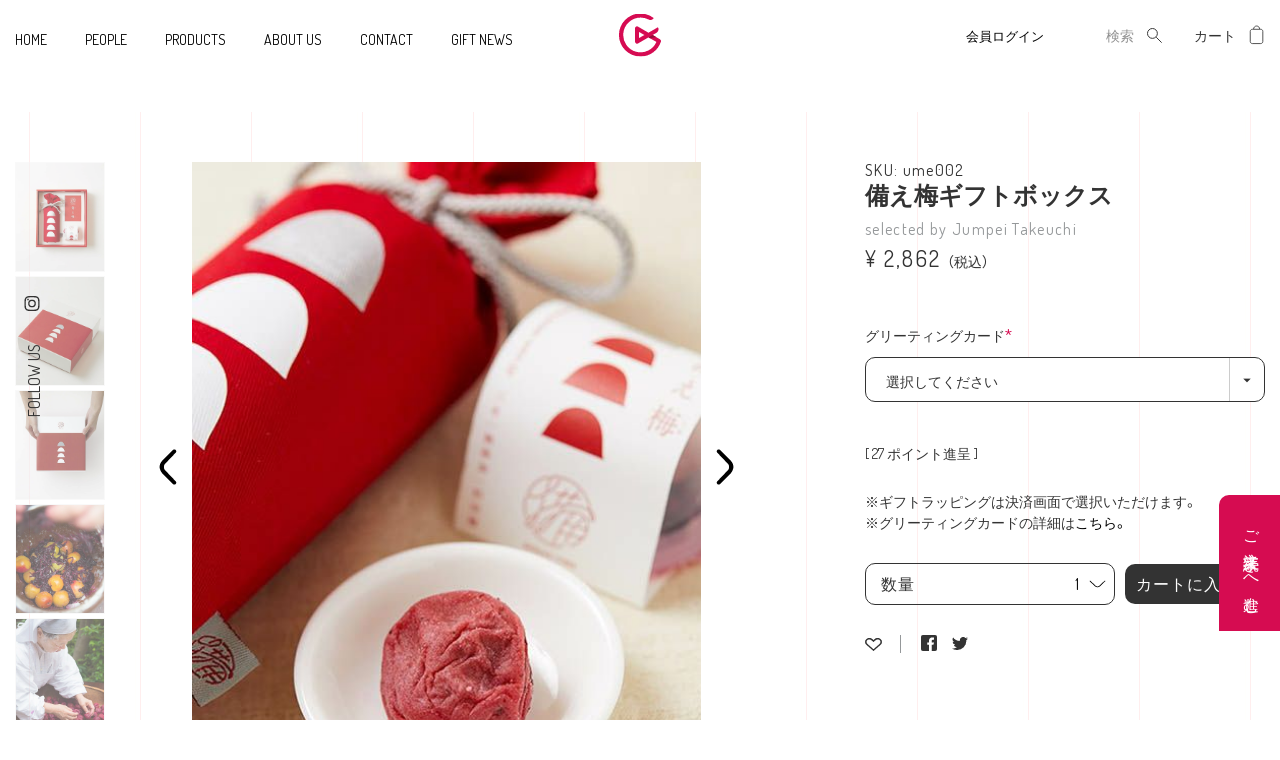

--- FILE ---
content_type: text/html;charset=UTF-8
request_url: https://giftliershop.com/c/professional/food-master/ume002
body_size: 14429
content:
<!DOCTYPE html>
<html lang="ja"><head>
  <meta charset="UTF-8">
  
  <title>備え梅ギフトボックス | GIFTLIER</title>
  <meta name="viewport" content="width=device-width">


    <meta name="description" content="備え梅ギフトボックス グルメ（調味料、オイル、ごはんに合う逸品、ドリンク、お菓子） GIFTLIER">
    <meta name="keywords" content="備え梅ギフトボックス,グルメ（調味料、オイル、ごはんに合う逸品、ドリンク、お菓子）,GIFTLIER">
  
  <link rel="stylesheet" href="https://giftlier.itembox.design/system/fs_style.css?t=20251118042553">
  <link rel="stylesheet" href="https://giftlier.itembox.design/generate/theme6/fs_original.css?t=20251118042553">
  
  <link rel="canonical" href="https://giftliershop.com/c/item/foods-and-drinks/ume002">
  
  
  
  
  <script>
    window._FS=window._FS||{};_FS.val={"tiktok":{"enabled":false,"pixelCode":null},"recaptcha":{"enabled":false,"siteKey":null},"clientInfo":{"memberId":"guest","fullName":"ゲスト","lastName":"","firstName":"ゲスト","nickName":"ゲスト","stageId":"","stageName":"","subscribedToNewsletter":"false","loggedIn":"false","totalPoints":"","activePoints":"","pendingPoints":"","purchasePointExpiration":"","specialPointExpiration":"","specialPoints":"","pointRate":"","companyName":"","membershipCardNo":"","wishlist":"","prefecture":""},"enhancedEC":{"ga4Dimensions":{"userScope":{"stage":"{@ member.stage_order @}","login":"{@ member.logged_in @}"}},"amazonCheckoutName":"Amazon Pay","trackingId":"UA-178894074-1","dimensions":{"dimension1":{"key":"log","value":"{@ member.logged_in @}"},"dimension2":{"key":"mem","value":"{@ member.stage_order @}"}}},"shopKey":"giftlier","device":"PC","productType":"1","cart":{"stayOnPage":false}};
  </script>
  
  <script src="/shop/js/webstore-nr.js?t=20251118042553"></script>
  <script src="/shop/js/webstore-vg.js?t=20251118042553"></script>
  
    <script src="//r2.future-shop.jp/fs.giftlier/pc/recommend.js"></script>
  
  
  
  
    <meta property="og:title" content="備え梅ギフトボックス | GIFTLIER">
    <meta property="og:type" content="og:product">
    <meta property="og:url" content="https://giftliershop.com/c/professional/food-master/ume002">
    <meta property="og:image" content="https://giftlier.itembox.design/product/002/000000000207/000000000207-01-l.jpg?t&#x3D;20251118042553">
    <meta property="og:site_name" content="GIFTLIER">
    <meta property="og:description" content="備え梅ギフトボックス グルメ（調味料、オイル、ごはんに合う逸品、ドリンク、お菓子） GIFTLIER">
    <meta property="product:price:amount" content="2862">
    <meta property="product:price:currency" content="JPY">
    <meta property="product:product_link" content="https://giftliershop.com/c/professional/food-master/ume002">
  
  
  
  
  
    <script type="text/javascript" >
      document.addEventListener('DOMContentLoaded', function() {
        _FS.CMATag('{"fs_member_id":"{@ member.id @}","fs_page_kind":"product","fs_product_url":"ume002"}')
      })
    </script>
  
  
  <link rel="stylesheet" href="https://giftlier.itembox.design/item/css/slick.css?t=20251118042553">
<link rel="stylesheet" href="https://giftlier.itembox.design/item/css/common.css?t=20251118042553">
<script src="https://giftlier.itembox.design/item/js/jquery.min.js?t=20251118042553"></script>
<script src="https://giftlier.itembox.design/item/js/slick.min.js?t=20251118042553"></script>
<script src="https://giftlier.itembox.design/item/js/object-fit.js?t=20251118042553"></script>
<script src="https://giftlier.itembox.design/item/js/instagram.js?t=20251118042553"></script>
<script src="https://giftlier.itembox.design/item/js/common.js?t=20251118042553"></script>
<script type="text/javascript" src="//r2.future-shop.jp/fs.giftlier/pc/recommend.js" charset="UTF- 8"></script>

<script async src="https://www.googletagmanager.com/gtag/js?id=UA-178894074-1"></script>
<script><!--
_FS.setTrackingTag('%3C%21--+Google+Tag+Manager+--%3E%0A%3Cscript%3E%28function%28w%2Cd%2Cs%2Cl%2Ci%29%7Bw%5Bl%5D%3Dw%5Bl%5D%7C%7C%5B%5D%3Bw%5Bl%5D.push%28%7B%27gtm.start%27%3A%0Anew+Date%28%29.getTime%28%29%2Cevent%3A%27gtm.js%27%7D%29%3Bvar+f%3Dd.getElementsByTagName%28s%29%5B0%5D%2C%0Aj%3Dd.createElement%28s%29%2Cdl%3Dl%21%3D%27dataLayer%27%3F%27%26l%3D%27%2Bl%3A%27%27%3Bj.async%3Dtrue%3Bj.src%3D%0A%27https%3A%2F%2Fwww.googletagmanager.com%2Fgtm.js%3Fid%3D%27%2Bi%2Bdl%3Bf.parentNode.insertBefore%28j%2Cf%29%3B%0A%7D%29%28window%2Cdocument%2C%27script%27%2C%27dataLayer%27%2C%27GTM-5F4P78K%27%29%3B%3C%2Fscript%3E%0A%3C%21--+End+Google+Tag+Manager+--%3E');
--></script>
</head>
<body class="fs-body-product fs-body-product-ume002" id="fs_ProductDetails">
<script><!--
_FS.setTrackingTag('%3C%21--+Google+Tag+Manager+%28noscript%29+--%3E%0A%3Cnoscript%3E%3Ciframe+src%3D%22https%3A%2F%2Fwww.googletagmanager.com%2Fns.html%3Fid%3DGTM-5F4P78K%22%0Aheight%3D%220%22+width%3D%220%22+style%3D%22display%3Anone%3Bvisibility%3Ahidden%22%3E%3C%2Fiframe%3E%3C%2Fnoscript%3E%0A%3C%21--+End+Google+Tag+Manager+%28noscript%29+--%3E');
--></script>
<div class="fs-l-page">
<header class="page-header">
<div class="sns_share_box pc">
<h2>FOLLOW US</h2>
<ul>

<!--li class="fb"><a href="https://www.facebook.com/sharer/sharer.php?u=https://giftliershop.com/" target="_blank"><img src="<?php// echo $this->getViewFileUrl('images/icon_facebook.svg'); ?>" /></a></li>
<li class="tw"><a href="https://twitter.com/intent/tweet?text=Giftlier https://giftliershop.com/" target="_blank"><img src="https://giftliershop.com/pub/static/frontend/Warp/giftlier/ja_JP/images/icon_twitter.svg" /></a></li-->
<li class="in"><a href="https://www.instagram.com/giftliershop?ref=badge" target="_blank"><img src="https://giftlier.itembox.design/item/icon_instagram.svg?t=20251118042553"></a></li></ul>
</div>
<div class="header content">
<div class="nav_left">
  <ul>
    <li><a href="/">HOME</a></li>
    <li><a href="/f/people">PEOPLE</a></li>
    <li class="products">
      <a href="/p/search">PRODUCTS</a>
      <div class="products_list">
        <div class="products_img">
          <h2>PRODUCTS</h2>
          <p>オンラインショップ</p>
        </div>
        <div class="sections nav-sections">
          <div class="section-items nav-sections-items" role="tablist">
            <div class="section-item-content nav-sections-item-content" id="store.menu" data-role="content" role="tabpanel" aria-hidden="false">
              <nav class="navigation" data-action="navigation">
                <ul id="ui-id-1" class="ui-menu ui-widget ui-widget-content ui-corner-all" role="menu" tabindex="0" aria-activedescendant="ui-id-9">
                  <li class="level0 nav-2 level-top parent ui-menu-item" role="presentation">
                    <ul class="level0 submenu ui-menu ui-widget ui-widget-content ui-corner-all" role="menu" aria-hidden="true" aria-expanded="false" style="display: none;">
                      <li class="level1 nav-2-1 first parent ui-menu-item" role="presentation">
                        <a href="/c/item/foods-and-drinks" aria-haspopup="true" id="ui-id-7" class="ui-corner-all" tabindex="-1" role="menuitem">
                          <span>グルメ</span>
                        </a>
                        <ul class="level1 submenu ui-menu ui-widget ui-widget-content ui-corner-all expanded" role="menu" aria-hidden="true" aria-expanded="false" style="display: none;">
                          <li class="level2 nav-2-1-1 first ui-menu-item" role="presentation">
                            <a href="/c/item/foods-and-drinks/seasoning" id="ui-id-13" class="ui-corner-all" tabindex="-1" role="menuitem">
                              <span>調味料、オイル、塩</span>
                            </a>
                          </li>
                          <li class="level2 nav-2-1-2 ui-menu-item" role="presentation">
                            <a href="/c/item/foods-and-drinks/gohan" id="ui-id-14" class="ui-corner-all" tabindex="-1" role="menuitem">
                              <span>ごはんに合う逸品</span>
                            </a>
                          </li>
                          <li class="level2 nav-2-1-3 ui-menu-item" role="presentation">
                            <a href="/c/item/foods-and-drinks/juice" id="ui-id-15" class="ui-corner-all" tabindex="-1" role="menuitem">
                              <span>ジュース</span>
                            </a>
                          </li>
                          <li class="level2 nav-2-1-4 ui-menu-item" role="presentation">
                            <a href="/c/item/foods-and-drinks/sweets" id="ui-id-16" class="ui-corner-all" tabindex="-1" role="menuitem">
                              <span>お菓子</span>
                            </a>
                          </li>
                          <li class="level2 nav-2-1-5 last ui-menu-item" role="presentation">
                            <a href="/c/item/foods-and-drinks/wine" id="ui-id-17" class="ui-corner-all" tabindex="-1" role="menuitem">
                              <span>ワイングッズ</span>
                            </a>
                          </li>
                        </ul>
                      </li>
                      <li class="level1 nav-2-2 parent ui-menu-item" role="presentation">
                        <a href="/c/item/fashion" aria-haspopup="true" id="ui-id-8" class="ui-corner-all" tabindex="-1" role="menuitem">
                          <span>ファッション</span>
                        </a>
                        <ul class="level1 submenu ui-menu ui-widget ui-widget-content ui-corner-all expanded" role="menu" aria-expanded="false" style="display: none; position: relative; top: 71px; left: 0.4375px;" aria-hidden="true">
                          <li class="level2 nav-2-2-1 first ui-menu-item" role="presentation">
                            <a href="/c/item/fashion/accessories" id="ui-id-18" class="ui-corner-all" tabindex="-1" role="menuitem">
                              <span>ジュエリー・アクセサリー</span>
                            </a>
                          </li>
                          <li class="level2 nav-2-2-2 ui-menu-item" role="presentation">
                            <a href="/c/item/fashion/variety" id="ui-id-19" class="ui-corner-all" tabindex="-1" role="menuitem">
                              <span>小物</span>
                            </a>
                          </li>
                          <li class="level2 nav-2-2-3 last ui-menu-item" role="presentation">
                            <a href="/c/item/fashion/golf" id="ui-id-20" class="ui-corner-all" tabindex="-1" role="menuitem">
                              <span>ゴルフ</span>
                            </a>
                          </li>
                        </ul>
                      </li>
                      <li class="level1 nav-2-3 parent ui-menu-item" role="presentation">
                        <a href="/c/item/life" aria-haspopup="true" id="ui-id-9" class="ui-corner-all" tabindex="-1" role="menuitem">
                          <span>ライフスタイル</span>
                        </a>
                        <ul class="level1 submenu ui-menu ui-widget ui-widget-content ui-corner-all expanded" role="menu" aria-hidden="true" aria-expanded="false" style="display: none;">
                          <li class="level2 nav-2-3-1 first ui-menu-item" role="presentation">
                            <a href="/c/item/life/appliance" id="ui-id-21" class="ui-corner-all" tabindex="-1" role="menuitem">
                              <span>家電</span>
                            </a>
                          </li>
                          <li class="level2 nav-2-3-2 ui-menu-item" role="presentation">
                            <a href="/c/item/life/kitchenware" id="ui-id-22" class="ui-corner-all" tabindex="-1" role="menuitem">
                              <span>調理器具</span>
                            </a>
                          </li>
                          <li class="level2 nav-2-3-3 ui-menu-item" role="presentation">
                            <a href="/c/item/life/houseware" id="ui-id-23" class="ui-corner-all" tabindex="-1" role="menuitem">
                              <span>インテリア雑貨</span>
                            </a>
                          </li>
                          <li class="level2 nav-2-3-4 ui-menu-item" role="presentation">
                            <a href="/c/item/life/bath" id="ui-id-24" class="ui-corner-all" tabindex="-1" role="menuitem">
                              <span>バス用品</span>
                            </a>
                          </li>
                          <li class="level2 nav-2-3-5 last ui-menu-item" role="presentation">
                            <a href="/c/item/life/dishes" id="ui-id-25" class="ui-corner-all" tabindex="-1" role="menuitem">
                              <span>食器・グラス</span>
                            </a>
                          </li>
                        </ul>
                      </li>
                      <li class="level1 nav-2-4 parent ui-menu-item" role="presentation">
                        <a href="/c/item/beauty-and-relax" aria-haspopup="true" id="ui-id-10" class="ui-corner-all" tabindex="-1" role="menuitem">
                          <span>ビューティ・リラックス</span>
                        </a>
                        <ul class="level1 submenu ui-menu ui-widget ui-widget-content ui-corner-all expanded" role="menu" aria-hidden="true" aria-expanded="false" style="display: none;">
                          <li class="level2 nav-2-4-1 first ui-menu-item" role="presentation">
                            <a href="/c/item/beauty-and-relax/cosmetic-product" id="ui-id-26" class="ui-corner-all" tabindex="-1" role="menuitem">
                              <span>化粧品</span>
                            </a>
                          </li>
                          <li class="level2 nav-2-4-2 ui-menu-item" role="presentation">
                            <a href="/c/item/beauty-and-relax/drink" id="ui-id-27" class="ui-corner-all" tabindex="-1" role="menuitem">
                              <span>美容ドリンク</span>
                            </a>
                          </li>
                          <li class="level2 nav-2-4-3 last ui-menu-item" role="presentation">
                            <a href="/c/item/beauty-and-relax/haircare" id="ui-id-28" class="ui-corner-all" tabindex="-1" role="menuitem">
                              <span>ヘアケア</span>
                            </a>
                          </li>
                        </ul>
                      </li>
                      <li class="level1 nav-2-5 parent ui-menu-item" role="presentation">
                        <a href="/c/item/baby_kids" aria-haspopup="true" id="ui-id-11" class="ui-corner-all" tabindex="-1" role="menuitem">
                          <span>ベビーグッズ</span>
                        </a>
                        <ul class="level1 submenu ui-menu ui-widget ui-widget-content ui-corner-all expanded" role="menu" aria-hidden="true" aria-expanded="false" style="display: none;">
                          <li class="level2 nav-2-5-1 first ui-menu-item" role="presentation">
                            <a href="/c/item/baby/clothes" id="ui-id-29" class="ui-corner-all" tabindex="-1" role="menuitem">
                              <span>洋服</span>
                            </a>
                          </li>
                          <li class="level2 nav-2-5-2 last ui-menu-item" role="presentation">
                            <a href="/c/item/baby/baby-accessories" id="ui-id-30" class="ui-corner-all" tabindex="-1" role="menuitem">
                              <span>雑貨・小物</span>
                            </a>
                          </li>
                        </ul>
                      </li>
                      <li class="level1 nav-2-6 last parent ui-menu-item" role="presentation">
                        <a href="/c/item/activity-gift" aria-haspopup="true" id="ui-id-12" class="ui-corner-all" tabindex="-1" role="menuitem">
                          <span>体験型ギフト</span>
                        </a>
                        <ul class="level1 submenu ui-menu ui-widget ui-widget-content ui-corner-all expanded" role="menu" aria-hidden="true" aria-expanded="false" style="display: none;">
                          <li class="level2 nav-2-6-1 first last ui-menu-item" role="presentation">
                            <a href="/c/item/activity-gift/lodging" id="ui-id-31" class="ui-corner-all" tabindex="-1" role="menuitem">
                              <span>泊まる</span>
                            </a>
                          </li>
                        </ul>
                      </li>
                    </ul>
                  </li>
                  <li class="level0 nav-3 level-top parent ui-menu-item" role="presentation">
                    <a href="/c/professional" class="level-top ui-corner-all" aria-haspopup="true" id="ui-id-4" tabindex="-1" role="menuitem">
                      <span>推薦者で探す</span>
                    </a>
                    <ul class="level0 submenu ui-menu ui-widget ui-widget-content ui-corner-all" role="menu" aria-hidden="true" aria-expanded="false" style="display: none;">
                      <li class="level1 nav-3-1 first ui-menu-item" role="presentation">
                        <a href="/c/professional/management" id="ui-id-32" class="ui-corner-all" tabindex="-1" role="menuitem">
                          <span>経営者</span>
                        </a>
                      </li>
                      <li class="level1 nav-3-2 ui-menu-item" role="presentation">
                        <a href="/c/professional/beauty" id="ui-id-33" class="ui-corner-all" tabindex="-1" role="menuitem">
                          <span>美のプロフェッショナル</span>
                        </a>
                      </li>
                      <li class="level1 nav-3-3 ui-menu-item" role="presentation">
                        <a href="/c/professional/pr" id="ui-id-34" class="ui-corner-all" tabindex="-1" role="menuitem">
                          <span>名物広報・PR</span>
                        </a>
                      </li>
                      <li class="level1 nav-3-4 ui-menu-item" role="presentation">
                        <a href="/c/professional/food-master" id="ui-id-35" class="ui-corner-all" tabindex="-1" role="menuitem">
                          <span>食の達人</span>
                        </a>
                      </li>
                      <li class="level1 nav-3-5 ui-menu-item" role="presentation">
                        <a href="/c/professional/interior-designer" id="ui-id-36" class="ui-corner-all" tabindex="-1" role="menuitem">
                          <span>インテリア・空間演出の達人</span>
                        </a>
                      </li>
                      <li class="level1 nav-3-6 ui-menu-item" role="presentation">
                        <a href="/c/professional/secretary" id="ui-id-37" class="ui-corner-all" tabindex="-1" role="menuitem">
                          <span>美人秘書</span>
                        </a>
                      </li>
                      <li class="level1 nav-3-7 ui-menu-item" role="presentation">
                        <a href="/c/professional/editor" id="ui-id-38" class="ui-corner-all" tabindex="-1" role="menuitem">
                          <span>ファッションの賢人</span>
                        </a>
                      </li>
                      <li class="level1 nav-3-8 last ui-menu-item" role="presentation">
                        <a href="/c/professional/editor-writer" id="ui-id-39" class="ui-corner-all" tabindex="-1" role="menuitem">
                          <span>エディター/ライター</span>
                        </a>
                      </li>
                    </ul>
                  </li>
                  <li class="level0 nav-4 level-top parent ui-menu-item" role="presentation">
                    <a href="/c/search-situation" class="level-top ui-corner-all" aria-haspopup="true" id="ui-id-5" tabindex="-1" role="menuitem">
                      <span>贈りかたで探す</span>
                    </a>
                    <ul class="level0 submenu ui-menu ui-widget ui-widget-content ui-corner-all" role="menu" aria-hidden="true" aria-expanded="false" style="display: none;">
                      <li class="level1 nav-4-1 first ui-menu-item" role="presentation">
                        <a href="/c/search-situation/housewarming" id="ui-id-40" class="ui-corner-all" tabindex="-1" role="menuitem">
                          <span>新築・引越し祝い</span>
                        </a>
                      </li>
                      <li class="level1 nav-4-2 ui-menu-item" role="presentation">
                        <a href="/c/search-situation/seasonal" id="ui-id-41" class="ui-corner-all" tabindex="-1" role="menuitem">
                          <span>季節の贈り物</span>
                        </a>
                      </li>
                      <li class="level1 nav-4-3 ui-menu-item" role="presentation">
                        <a href="/c/search-situation/valentines-day" id="ui-id-42" class="ui-corner-all" tabindex="-1" role="menuitem">
                          <span>バレンタインデー</span>
                        </a>
                      </li>
                      <li class="level1 nav-4-4 ui-menu-item" role="presentation">
                        <a href="/c/search-situation/white-day" id="ui-id-43" class="ui-corner-all" tabindex="-1" role="menuitem">
                          <span>ホワイトデー</span>
                        </a>
                      </li>
                      <li class="level1 nav-4-5 ui-menu-item" role="presentation">
                        <a href="/c/search-situation/birthday" id="ui-id-44" class="ui-corner-all" tabindex="-1" role="menuitem">
                          <span>誕生日祝い</span>
                        </a>
                      </li>
                      <li class="level1 nav-4-6 ui-menu-item" role="presentation">
                        <a href="/c/search-situation/recovery" id="ui-id-45" class="ui-corner-all" tabindex="-1" role="menuitem">
                          <span>快気祝い</span>
                        </a>
                      </li>
                      <li class="level1 nav-4-7 ui-menu-item" role="presentation">
                        <a href="/c/search-situation/wedding" id="ui-id-46" class="ui-corner-all" tabindex="-1" role="menuitem">
                          <span>結婚祝い</span>
                        </a>
                      </li>
                      <li class="level1 nav-4-8 ui-menu-item" role="presentation">
                        <a href="/c/search-situation/baby-gifts" id="ui-id-47" class="ui-corner-all" tabindex="-1" role="menuitem">
                          <span>出産祝い</span>
                        </a>
                      </li>
                      <li class="level1 nav-4-9 ui-menu-item" role="presentation">
                        <a href="/c/search-situation/christmas" id="ui-id-48" class="ui-corner-all" tabindex="-1" role="menuitem">
                          <span>クリスマスギフト</span>
                        </a>
                      </li>
                      <li class="level1 nav-4-10 ui-menu-item" role="presentation">
                        <a href="/c/search-situation/fathers-day" id="ui-id-49" class="ui-corner-all" tabindex="-1" role="menuitem">
                          <span>父の日</span>
                        </a>
                      </li>
                      <li class="level1 nav-4-11 ui-menu-item" role="presentation">
                        <a href="/c/search-situation/mothers-day" id="ui-id-50" class="ui-corner-all" tabindex="-1" role="menuitem">
                          <span>母の日</span>
                        </a>
                      </li>
                      <li class="level1 nav-4-12 ui-menu-item" role="presentation">
                        <a href="/c/search-situation/petite-gift" id="ui-id-51" class="ui-corner-all" tabindex="-1" role="menuitem">
                          <span>手土産・プチギフト</span>
                        </a>
                      </li>
                      <li class="level1 nav-4-13 last ui-menu-item" role="presentation">
                        <a href="/c/search-situation/experience" id="ui-id-52" class="ui-corner-all" tabindex="-1" role="menuitem">
                          <span>体験型ギフト</span>
                        </a>
                      </li>
                    </ul>
                  </li>
                  <li class="level0 nav-5 last level-top ui-menu-item" role="presentation">
                    <a href="/souvenir" class="level-top ui-corner-all" id="ui-id-6" tabindex="-1" role="menuitem">
                      <span>手土産部</span>
                    </a>
                  </li>
                </ul>
              </nav>
            </div>
          </div>
        </div>
      </div>
    </li>
    <li><a href="/f/about">ABOUT US</a></li>
    <li><a href="/f/contact">CONTACT</a></li>
<li><a href="/f/giftnews">GIFT NEWS</a></li>
  </ul>
</div>

<strong class="logo">
  <img src="https://giftlier.itembox.design/item/logo.svg?t=20251118042553" alt="" width="148" height="43">
</strong>
<div class="panel header">
  <div class="authorization-link signup fs-clientInfo">
    <a href="/p/login" class="login login-{@ member.logged_in @}">会員ログイン</a>
    <a href="/p/logout" class="logout login-{@ member.logged_in @}">LOGOUT</a>
  </div>
  <div class="block block-search">
    <div class="block block-title"><strong>検索</strong></div>
    <div class="block block-content">
      <form class="form minisearch" id="search_mini_form" action="/p/search" method="get">
        <div class="field search">
          <div class="control">
            <input id="search" type="text" name="keyword" value="" placeholder="検索" class="input-text" maxlength="128" role="combobox" aria-haspopup="false" aria-autocomplete="both" autocomplete="off">
            <div id="search_autocomplete" class="search-autocomplete"></div>
          </div>
        </div>
        <div class="actions">
          <button type="submit" title="検索" class="action search"><span>検索</span></button>
        </div>
      </form>
      <script type="application/ld+json">
        {
          "@context": "http://schema.org",
          "@type": "WebSite",
          "url": "https://giftliershop.com",
          "potentialAction": {
            "@type": "SearchAction",
            "target": "https://giftliershop.com/p/search?keyword={search_term_string}",
            "query-input": "required name=search_term_string"
          }
        }
      </script>
    </div>
  </div>

  <div class="minicart-wrapper">
    <a class="action showcart" href="/p/cart">
      <span class="text">マイカート</span>
      <span class="counter qty fs-p-cartItemNumber fs-client-cart-count fs-clientInfo"></span>
    </a>
  </div>

  <!-- nav_ sp -------------------------------------------------------------------------->
  <button id="menu_btn" class="ps" aria-controls="menu" aria-expanded="false"><i class="menu_icon"><span></span><span></span><span></span><span></span></i></button>
  <div class="nav_sp">
    <form id="search_form_sp" action="/p/search" method="get">
      <div class="field search">
        <div class="control">
          <input id="search_sp" type="text" name="keyword" value="" placeholder="SEARCH" class="input-text" maxlength="128" role="combobox" aria-haspopup="false" aria-autocomplete="both" autocomplete="off">
          <div class="block block-title"><strong>検索</strong></div>
        </div>
      </div>
    </form>
    <ul>
      <li><a href="/">HOME</a></li>
      <li><a href="/f/people">PEOPLE</a></li>
      <li class="products">
        <a class="disabled" href="/p/search">PRODUCTS</a>
        <div class="products_list">
          <ul class="header links">
            <ul>
              <li class="level0 nav-1">
                <a href="/p/search">
                  <span>全商品を検索</span>
                </a>
              </li>
            </ul>
            <nav class="navigation" data-action="navigation">
              <ul id="ui-id-1" class="ui-menu ui-widget ui-widget-content ui-corner-all" role="menu" tabindex="0" aria-activedescendant="ui-id-9">
                <li class="level0 nav-2 level-top parent ui-menu-item" role="presentation">
                  <a href="/p/search" class="level-top ui-corner-all" aria-haspopup="true" id="ui-id-55" tabindex="-1" role="menuitem">
                    <span>商品で探す</span>
                  </a>
                  <ul class="level0 submenu ui-menu ui-widget ui-widget-content ui-corner-all" role="menu" aria-hidden="true" aria-expanded="false" style="display: none;">
                    <li class="level1 nav-2-1 first parent ui-menu-item" role="presentation">
                      <a href="/c/item/foods-and-drinks" aria-haspopup="true" id="ui-id-7" class="ui-corner-all" tabindex="-1" role="menuitem">
                        <span>グルメ</span>
                      </a>
                      <ul class="level1 submenu ui-menu ui-widget ui-widget-content ui-corner-all expanded" role="menu" aria-hidden="true" aria-expanded="false" style="display: none;">
                        <li class="level2 nav-2-1-1 first ui-menu-item" role="presentation">
                          <a href="/c/item/foods-and-drinks/seasoning" id="ui-id-13" class="ui-corner-all" tabindex="-1" role="menuitem">
                            <span>調味料、オイル、塩</span>
                          </a>
                        </li>
                        <li class="level2 nav-2-1-2 ui-menu-item" role="presentation">
                          <a href="/c/item/foods-and-drinks/gohan" id="ui-id-14" class="ui-corner-all" tabindex="-1" role="menuitem">
                            <span>ごはんに合う逸品</span>
                          </a>
                        </li>
                        <li class="level2 nav-2-1-3 ui-menu-item" role="presentation">
                          <a href="/c/item/foods-and-drinks/juice" id="ui-id-15" class="ui-corner-all" tabindex="-1" role="menuitem">
                            <span>ジュース</span>
                          </a>
                        </li>
                        <li class="level2 nav-2-1-4 ui-menu-item" role="presentation">
                          <a href="/c/item/foods-and-drinks/sweets" id="ui-id-16" class="ui-corner-all" tabindex="-1" role="menuitem">
                            <span>お菓子</span>
                          </a>
                        </li>
                        <li class="level2 nav-2-1-5 last ui-menu-item" role="presentation">
                          <a href="/c/item/foods-and-drinks/wine" id="ui-id-17" class="ui-corner-all" tabindex="-1" role="menuitem">
                            <span>ワイングッズ</span>
                          </a>
                        </li>
                      </ul>
                    </li>
                    <li class="level1 nav-2-2 parent ui-menu-item" role="presentation">
                      <a href="/c/item/fashion" aria-haspopup="true" id="ui-id-8" class="ui-corner-all" tabindex="-1" role="menuitem">
                        <span>ファッション</span>
                      </a>
                      <ul class="level1 submenu ui-menu ui-widget ui-widget-content ui-corner-all expanded" role="menu" aria-expanded="false" style="display: none; position: relative; top: 71px; left: 0.4375px;" aria-hidden="true">
                        <li class="level2 nav-2-2-1 first ui-menu-item" role="presentation">
                          <a href="/c/item/fashion/accessories" id="ui-id-18" class="ui-corner-all" tabindex="-1" role="menuitem">
                            <span>ジュエリー・アクセサリー</span>
                          </a>
                        </li>
                        <li class="level2 nav-2-2-2 ui-menu-item" role="presentation">
                          <a href="/c/item/fashion/variety" id="ui-id-19" class="ui-corner-all" tabindex="-1" role="menuitem">
                            <span>小物</span>
                          </a>
                        </li>
                        <li class="level2 nav-2-2-3 last ui-menu-item" role="presentation">
                          <a href="/c/item/fashion/golf" id="ui-id-20" class="ui-corner-all" tabindex="-1" role="menuitem">
                            <span>ゴルフ</span>
                          </a>
                        </li>
                      </ul>
                    </li>
                    <li class="level1 nav-2-3 parent ui-menu-item" role="presentation">
                      <a href="/c/item/life" aria-haspopup="true" id="ui-id-9" class="ui-corner-all" tabindex="-1" role="menuitem">
                        <span>ライフスタイル</span>
                      </a>
                      <ul class="level1 submenu ui-menu ui-widget ui-widget-content ui-corner-all expanded" role="menu" aria-hidden="true" aria-expanded="false" style="display: none;">
                        <li class="level2 nav-2-3-1 first ui-menu-item" role="presentation">
                          <a href="/c/item/life/appliance" id="ui-id-21" class="ui-corner-all" tabindex="-1" role="menuitem">
                            <span>家電</span>
                          </a>
                        </li>
                        <li class="level2 nav-2-3-2 ui-menu-item" role="presentation">
                          <a href="/c/item/life/kitchenware" id="ui-id-22" class="ui-corner-all" tabindex="-1" role="menuitem">
                            <span>調理器具</span>
                          </a>
                        </li>
                        <li class="level2 nav-2-3-3 ui-menu-item" role="presentation">
                          <a href="/c/item/life/houseware" id="ui-id-23" class="ui-corner-all" tabindex="-1" role="menuitem">
                            <span>インテリア雑貨</span>
                          </a>
                        </li>
                        <li class="level2 nav-2-3-4 ui-menu-item" role="presentation">
                          <a href="/c/item/life/bath" id="ui-id-24" class="ui-corner-all" tabindex="-1" role="menuitem">
                            <span>バス用品</span>
                          </a>
                        </li>
                        <li class="level2 nav-2-3-5 last ui-menu-item" role="presentation">
                          <a href="/c/item/life/dishes" id="ui-id-25" class="ui-corner-all" tabindex="-1" role="menuitem">
                            <span>食器・グラス</span>
                          </a>
                        </li>
                      </ul>
                    </li>
                    <li class="level1 nav-2-4 parent ui-menu-item" role="presentation">
                      <a href="/c/item/beauty-and-relax" aria-haspopup="true" id="ui-id-10" class="ui-corner-all" tabindex="-1" role="menuitem">
                        <span>ビューティ・リラックス</span>
                      </a>
                      <ul class="level1 submenu ui-menu ui-widget ui-widget-content ui-corner-all expanded" role="menu" aria-hidden="true" aria-expanded="false" style="display: none;">
                        <li class="level2 nav-2-4-1 first ui-menu-item" role="presentation">
                          <a href="/c/item/beauty-and-relax/cosmetic-product" id="ui-id-26" class="ui-corner-all" tabindex="-1" role="menuitem">
                            <span>化粧品</span>
                          </a>
                        </li>
                        <li class="level2 nav-2-4-2 ui-menu-item" role="presentation">
                          <a href="/c/item/beauty-and-relax/drink" id="ui-id-27" class="ui-corner-all" tabindex="-1" role="menuitem">
                            <span>美容ドリンク</span>
                          </a>
                        </li>
                        <li class="level2 nav-2-4-3 last ui-menu-item" role="presentation">
                          <a href="/c/item/beauty-and-relax/haircare" id="ui-id-28" class="ui-corner-all" tabindex="-1" role="menuitem">
                            <span>ヘアケア</span>
                          </a>
                        </li>
                      </ul>
                    </li>
                    <li class="level1 nav-2-5 parent ui-menu-item" role="presentation">
                      <a href="/c/item/baby" aria-haspopup="true" id="ui-id-11" class="ui-corner-all" tabindex="-1" role="menuitem">
                        <span>ベビーグッズ</span>
                      </a>
                      <ul class="level1 submenu ui-menu ui-widget ui-widget-content ui-corner-all expanded" role="menu" aria-hidden="true" aria-expanded="false" style="display: none;">
                        <li class="level2 nav-2-5-1 first ui-menu-item" role="presentation">
                          <a href="/c/item/baby/clothes" id="ui-id-29" class="ui-corner-all" tabindex="-1" role="menuitem">
                            <span>洋服</span>
                          </a>
                        </li>
                        <li class="level2 nav-2-5-2 last ui-menu-item" role="presentation">
                          <a href="/c/item/baby/baby-accessories" id="ui-id-30" class="ui-corner-all" tabindex="-1" role="menuitem">
                            <span>雑貨・小物</span>
                          </a>
                        </li>
                      </ul>
                    </li>
                    <li class="level1 nav-2-6 last parent ui-menu-item" role="presentation">
                      <a href="/c/item/activity-gift" aria-haspopup="true" id="ui-id-12" class="ui-corner-all" tabindex="-1" role="menuitem">
                        <span>体験型ギフト</span>
                      </a>
                      <ul class="level1 submenu ui-menu ui-widget ui-widget-content ui-corner-all expanded" role="menu" aria-hidden="true" aria-expanded="false" style="display: none;">
                        <li class="level2 nav-2-6-1 first last ui-menu-item" role="presentation">
                          <a href="/c/item/activity-gift/lodging" id="ui-id-31" class="ui-corner-all" tabindex="-1" role="menuitem">
                            <span>泊まる</span>
                          </a>
                        </li>
                      </ul>
                    </li>
                  </ul>
                </li>
                <li class="level0 nav-3 level-top parent ui-menu-item" role="presentation">
                  <a href="/c/professional" class="level-top ui-corner-all" aria-haspopup="true" id="ui-id-4" tabindex="-1" role="menuitem">
                    <span>推薦者で探す</span>
                  </a>
                  <ul class="level0 submenu ui-menu ui-widget ui-widget-content ui-corner-all" role="menu" aria-hidden="true" aria-expanded="false" style="display: none;">
                    <li class="level1 nav-3-1 first ui-menu-item" role="presentation">
                      <a href="/c/professional/management" id="ui-id-32" class="ui-corner-all" tabindex="-1" role="menuitem">
                        <span>経営者</span>
                      </a>
                    </li>
                    <li class="level1 nav-3-2 ui-menu-item" role="presentation">
                      <a href="/c/professional/beauty" id="ui-id-33" class="ui-corner-all" tabindex="-1" role="menuitem">
                        <span>美のプロフェッショナル</span>
                      </a>
                    </li>
                    <li class="level1 nav-3-3 ui-menu-item" role="presentation">
                      <a href="/c/professional/pr" id="ui-id-34" class="ui-corner-all" tabindex="-1" role="menuitem">
                        <span>名物広報・PR</span>
                      </a>
                    </li>
                    <li class="level1 nav-3-4 ui-menu-item" role="presentation">
                      <a href="/c/professional/food-master" id="ui-id-35" class="ui-corner-all" tabindex="-1" role="menuitem">
                        <span>食の達人</span>
                      </a>
                    </li>
                    <li class="level1 nav-3-5 ui-menu-item" role="presentation">
                      <a href="/c/professional/interior-designer" id="ui-id-36" class="ui-corner-all" tabindex="-1" role="menuitem">
                        <span>インテリア・空間演出の達人</span>
                      </a>
                    </li>
                    <li class="level1 nav-3-6 ui-menu-item" role="presentation">
                      <a href="/c/professional/secretary" id="ui-id-37" class="ui-corner-all" tabindex="-1" role="menuitem">
                        <span>美人秘書</span>
                      </a>
                    </li>
                    <li class="level1 nav-3-7 ui-menu-item" role="presentation">
                      <a href="/c/professional/editor" id="ui-id-38" class="ui-corner-all" tabindex="-1" role="menuitem">
                        <span>ファッションの賢人</span>
                      </a>
                    </li>
                    <li class="level1 nav-3-8 last ui-menu-item" role="presentation">
                      <a href="/c/professional/editor-writer" id="ui-id-39" class="ui-corner-all" tabindex="-1" role="menuitem">
                        <span>エディター/ライター</span>
                      </a>
                    </li>
                  </ul>
                </li>
                <li class="level0 nav-4 level-top parent ui-menu-item" role="presentation">
                  <a href="/c/search-situation" class="level-top ui-corner-all" aria-haspopup="true" id="ui-id-5" tabindex="-1" role="menuitem">
                    <span>贈りかたで探す</span>
                  </a>
                  <ul class="level0 submenu ui-menu ui-widget ui-widget-content ui-corner-all" role="menu" aria-hidden="true" aria-expanded="false" style="display: none;">
                    <li class="level1 nav-4-1 first ui-menu-item" role="presentation">
                      <a href="/c/search-situation/housewarming" id="ui-id-40" class="ui-corner-all" tabindex="-1" role="menuitem">
                        <span>新築・引越し祝い</span>
                      </a>
                    </li>
                    <li class="level1 nav-4-2 ui-menu-item" role="presentation">
                      <a href="/c/search-situation/seasonal" id="ui-id-41" class="ui-corner-all" tabindex="-1" role="menuitem">
                        <span>季節の贈り物</span>
                      </a>
                    </li>
                    <li class="level1 nav-4-3 ui-menu-item" role="presentation">
                      <a href="/c/search-situation/valentines-day" id="ui-id-42" class="ui-corner-all" tabindex="-1" role="menuitem">
                        <span>バレンタインデー</span>
                      </a>
                    </li>
                    <li class="level1 nav-4-4 ui-menu-item" role="presentation">
                      <a href="/c/search-situation/white-day" id="ui-id-43" class="ui-corner-all" tabindex="-1" role="menuitem">
                        <span>ホワイトデー</span>
                      </a>
                    </li>
                    <li class="level1 nav-4-5 ui-menu-item" role="presentation">
                      <a href="/c/search-situation/birthday" id="ui-id-44" class="ui-corner-all" tabindex="-1" role="menuitem">
                        <span>誕生日祝い</span>
                      </a>
                    </li>
                    <li class="level1 nav-4-6 ui-menu-item" role="presentation">
                      <a href="/c/search-situation/recovery" id="ui-id-45" class="ui-corner-all" tabindex="-1" role="menuitem">
                        <span>快気祝い</span>
                      </a>
                    </li>
                    <li class="level1 nav-4-7 ui-menu-item" role="presentation">
                      <a href="/c/search-situation/wedding" id="ui-id-46" class="ui-corner-all" tabindex="-1" role="menuitem">
                        <span>結婚祝い</span>
                      </a>
                    </li>
                    <li class="level1 nav-4-8 ui-menu-item" role="presentation">
                      <a href="/c/search-situation/baby-gifts" id="ui-id-47" class="ui-corner-all" tabindex="-1" role="menuitem">
                        <span>出産祝い</span>
                      </a>
                    </li>
                    <li class="level1 nav-4-9 ui-menu-item" role="presentation">
                      <a href="/c/search-situation/christmas" id="ui-id-48" class="ui-corner-all" tabindex="-1" role="menuitem">
                        <span>クリスマスギフト</span>
                      </a>
                    </li>
                    <li class="level1 nav-4-10 ui-menu-item" role="presentation">
                      <a href="/c/search-situation/fathers-day" id="ui-id-49" class="ui-corner-all" tabindex="-1" role="menuitem">
                        <span>父の日</span>
                      </a>
                    </li>
                    <li class="level1 nav-4-11 ui-menu-item" role="presentation">
                      <a href="/c/search-situation/mothers-day" id="ui-id-50" class="ui-corner-all" tabindex="-1" role="menuitem">
                        <span>母の日</span>
                      </a>
                    </li>
                    <li class="level1 nav-4-12 ui-menu-item" role="presentation">
                      <a href="/c/search-situation/petite-gift" id="ui-id-51" class="ui-corner-all" tabindex="-1" role="menuitem">
                        <span>手土産・プチギフト</span>
                      </a>
                    </li>
                    <li class="level1 nav-4-13 last ui-menu-item" role="presentation">
                      <a href="/c/search-situation/experience" id="ui-id-52" class="ui-corner-all" tabindex="-1" role="menuitem">
                        <span>体験型ギフト</span>
                      </a>
                    </li>
                  </ul>
                </li>
                <li class="level0 nav-5 last level-top ui-menu-item" role="presentation">
                  <a href="/souvenir" class="level-top ui-corner-all" id="ui-id-6" tabindex="-1" role="menuitem">
                    <span>手土産部</span>
                  </a>
                </li>
              </ul>
            </nav>
          </ul>
        </div>
      </li>
    </ul>
    <ul class="gray">
      <li><a href="/f/about">ABOUT US</a></li>
      <li><a href="/f/contact">CONTACT</a></li>
    </ul>
    <p class="copyright">© 2018 Giftlier All right reserved</p>
  </div><!-- /.nav_sp -->
  <!-- nav_ sp -------------------------------------------------------------------------->

</div><!-- /.panel_header -->


</div>

</header>
<main id="maincontent" class="page-main columns"><div id="fs-page-error-container" class="fs-c-panelContainer">
  
  
</div>
<!-- **商品詳細エリア（システムパーツグループ）↓↓ -->
<form id="fs_form">
<input type="hidden" name="productId" value="207">

<div class="fs-l-productLayout fs-system-product" data-product-id="207" data-vertical-variation-no="" data-horizontal-variation-no="">
<div class="product media"><div id="slider_img"><!-- **商品画像繰り返しパーツ（システムパーツ） ↓↓ -->


  <div class="fs-c-productPlainImage fs-c-productPlainImage--0">
    <img data-layzr="https://giftlier.itembox.design/product/002/000000000207/000000000207-01-l.jpg?t&#x3D;20251118042553" alt="" src="https://giftlier.itembox.design/item/src/loading.svg?t&#x3D;20251118042553">
  </div>



  <div class="fs-c-productPlainImage fs-c-productPlainImage--1">
    <img data-layzr="https://giftlier.itembox.design/product/002/000000000207/000000000207-02-l.jpg?t&#x3D;20251118042553" alt="" src="https://giftlier.itembox.design/item/src/loading.svg?t&#x3D;20251118042553">
  </div>



  <div class="fs-c-productPlainImage fs-c-productPlainImage--2">
    <img data-layzr="https://giftlier.itembox.design/product/002/000000000207/000000000207-03-l.jpg?t&#x3D;20251118042553" alt="" src="https://giftlier.itembox.design/item/src/loading.svg?t&#x3D;20251118042553">
  </div>



  <div class="fs-c-productPlainImage fs-c-productPlainImage--3">
    <img data-layzr="https://giftlier.itembox.design/product/002/000000000207/000000000207-04-l.jpg?t&#x3D;20251118042553" alt="" src="https://giftlier.itembox.design/item/src/loading.svg?t&#x3D;20251118042553">
  </div>



  <div class="fs-c-productPlainImage fs-c-productPlainImage--4">
    <img data-layzr="https://giftlier.itembox.design/product/002/000000000207/000000000207-05-l.jpg?t&#x3D;20251118042553" alt="" src="https://giftlier.itembox.design/item/src/loading.svg?t&#x3D;20251118042553">
  </div>



  <div class="fs-c-productPlainImage fs-c-productPlainImage--5">
    <img data-layzr="https://giftlier.itembox.design/product/002/000000000207/000000000207-06-l.jpg?t&#x3D;20251118042553" alt="" src="https://giftlier.itembox.design/item/src/loading.svg?t&#x3D;20251118042553">
  </div>



  <div class="fs-c-productPlainImage fs-c-productPlainImage--6">
    <img data-layzr="https://giftlier.itembox.design/product/002/000000000207/000000000207-07-l.jpg?t&#x3D;20251118042553" alt="" src="https://giftlier.itembox.design/item/src/loading.svg?t&#x3D;20251118042553">
  </div>


<!-- **商品画像繰り返しパーツ（システムパーツ） ↑↑ --></div></div>
<div class="product-info-main">
<!-- **商品番号パーツ（システムパーツ）↓↓ -->
<div class="fs-c-productNumber">
  <span class="fs-c-productNumber__label">商品番号</span>
  <span class="fs-c-productNumber__number">ume002</span>
</div>
<!-- **商品番号パーツ（システムパーツ）↑↑ -->

<!-- **商品名パーツ（システムパーツ）↓↓ -->
<h1 class="fs-c-productNameHeading fs-c-heading">
  
  <span class="fs-c-productNameHeading__name">備え梅ギフトボックス</span>
</h1>
<!-- **商品名パーツ（システムパーツ）↑↑ -->
<div class="recommend_name">Jumpei Takeuchi</div>
<!-- **商品価格パーツ（システムパーツ）↓↓ -->

<div class="fs-c-productPrices fs-c-productPrices--productDetail">
<div class="fs-c-productPrice fs-c-productPrice--selling">

  
    
    <span class="fs-c-productPrice__main">
      
        <span class="fs-c-productPrice__main__label">当店特別価格</span>
      
      <span class="fs-c-productPrice__main__price fs-c-price">
        <span class="fs-c-price__currencyMark">&yen;</span>
        <span class="fs-c-price__value">2,862</span>
      </span>
    </span>
    <span class="fs-c-productPrice__addon">
      <span class="fs-c-productPrice__addon__label">税込</span>
    </span>
    
  

</div>

</div>

<!-- **商品価格パーツ（システムパーツ）↑↑ -->

<!-- **項目選択肢パーツ（システムパーツ）↓↓ -->
<dl class="fs-c-productSelection">
  
  
  <input type="hidden" name="productOptions[1].id" value="1">
  <dt class="fs-c-productSelection__name">
    
    <label for="option_1" class="fs-c-productSelection__label">グリーティングカード<span class="fs-c-requiredMark">(必須)</span></label>
    
  </dt>
  
  <dd class="fs-c-productSelection__selection">
    <div class="fs-c-productSelection__field">
      <div class="fs-c-dropdown">
        <select id="option_1" name="productOptions[1].value" class="fs-c-dropdown__menu">
          
          <option value="">選択してください</option>
          
          
          <option value="グリーティングカードなし">グリーティングカードなし</option>
          
          <option value="グリーティングカードあり（Thank you）">グリーティングカードあり（Thank you）</option>
          
          <option value="グリーティングカードあり（Congratulations）">グリーティングカードあり（Congratulations）</option>
          
          <option value="グリーティングカードあり（For you）">グリーティングカードあり（For you）</option>
          
        </select>
      </div>
    </div>
  </dd>
  
  
  
</dl>
<!-- **項目選択肢パーツ（システムパーツ）↑↑ -->






  <!-- **ポイントパーツ（システムパーツ）↓↓ -->
  
    <div class="fs-c-productPointDisplay">
      <span class="fs-c-productPointDisplay__label">[</span>
      <span class="fs-c-productPointDisplay__quantity">27</span>
      <span class="fs-c-productPointDisplay__unit">ポイント進呈 ]</span>
    </div>
  
  <!-- **ポイントパーツ（システムパーツ）↑↑ -->


<div class="common-detail-attention">
<div>※ギフトラッピングは決済画面で選択いただけます。</div>
<div>※グリーティングカードの詳細は<a href="https://giftliershop.com/f/greetings" target="_blank">こちら。</a></div>
</div>

  




<div class="fs-c-product-cart-wrap"><!-- **カート・バリエーションごとにボタンパーツ（システムパーツ）↓↓ -->
<input type="hidden" name="verticalVariationNo" value="">
<input type="hidden" name="horizontalVariationNo" value="">
<input type="hidden" name="verticalVariationName" value="">
<input type="hidden" name="horizontalVariationName" value="">
<input type="hidden" name="verticalAdminNo" value="">
<input type="hidden" name="horizontalAdminNo" value="">
<input type="hidden" name="staffStartSkuCode" value="">



  
<div class="fs-c-productQuantityAndWishlist" data-product-id="207" data-vertical-variation-no="" data-horizontal-variation-no="">
  
    <span class="fs-c-productQuantityAndWishlist__wishlist fs-c-buttonContainer">
      <button type="button" class="fs-c-button--addToWishList--detail fs-c-button--particular">
<span class="fs-c-button__label">お気に入りに登録する</span>
</button>
    </span>
  
  
    <span class="fs-c-productQuantityAndWishlist__quantity fs-c-quantity fs-system-assistTarget">
      <select name="quantity" class="fs-c-quantity__select fs-system-quantity-list" data-cart-type="normal">
    <option value="1" selected="">1</option>
    <option value="2">2</option>
    <option value="3">3</option>
    <option value="4">4</option>
    <option value="5">5</option>
    <option value="6">6</option>
    <option value="7">7</option>
    <option value="8">8</option>
    <option value="9">9</option>
    <option value="10">10+</option>
</select>
<input name="quantity" class="fs-c-quantity__number fs-system-quantity-text" value="1" maxlength="4" style="display:none" type="tel" data-cart-type="normal" disabled>
<span class="fs-c-quantity__message"></span>
    </span>
  
</div>
<div class="fs-c-productActionButton fs-c-buttonContainer" data-product-id="207" data-vertical-variation-no="" data-horizontal-variation-no="">
  
          <button type="button" class="fs-c-button--addToCart--detail fs-c-button--primary">
<span class="fs-c-button__label">カートに入れる</span>
</button>
      
  
</div>






    

<!-- **カート・バリエーションごとにボタンパーツ（システムパーツ）↑↑ -->
</div>
<div class="product-social-links">
  <div class="product-addto-links" data-role="add-to-links">
    <div class="sns_btns">
      <ul>
        <li class="fb">
          <a href="https://www.facebook.com/sharer/sharer.php?u=https://giftliershop.com/c/professional/food-master/ume002" target="_blank"><img src="https://giftlier.itembox.design/item/icon_facebook.svg"></a>
        </li>
        <li class="tw">
          <a href="https://twitter.com/intent/tweet?text=Giftlier https://giftliershop.com/c/professional/food-master/ume002" target="_blank"><img src="https://giftlier.itembox.design/item/icon_twitter.svg"></a>
        </li>
      </ul>
    </div>
  </div>
  <a href="https://giftliershop.com/sendfriend/product/send/id/92/" class="action mailto friend"><span>Eメール</span></a>
</div></div>
<div class="product info detailed"><div id="description" class="data item content"><h2 class="title">DESCRIPTION</h2>
<div class="description_wrap"><div class="txt_box"><!-- **商品説明（大）表示（システムパーツ）↓↓ -->
<div class="fs-p-productDescription fs-p-productDescription--full">「万が一災害が起きてしまった時にも、お守りのように持ち歩けたら」という視点から生まれた備え梅は素敵なパッケージの”究極のギフト梅干し”です。ほとんど現存しない稀少な梅の品種ゆえ”幻の梅”と呼ばれている「杉田梅」は粒が大きく、酸味が強いのが特徴。それを、梅干し職人の乗松祥子さんが秘伝の塩を一粒一粒にまぶしながら手間と時間をかけて作った梅干しは、昔ながらのしょっぱい梅干しなので本格的な梅の味がわかる「梅通」の方に差し上げるととても喜ばれます</div>
<!-- **商品説明（大）表示（システムパーツ）↑↑ --></div>
<div class="specifications"><ul>
<li>
  <h3 class="ttl">内容量</h3>
  <p>巾着（４粒入り）、小包装1粒、ガイドブック</p>
  </li>
<li>
  <h3 class="ttl">原材料名</h3>
  <p>小田原産梅、塩、赤紫蘇</p>
  </li>
<li>
  <h3 class="ttl">賞味期限</h3>
  <p>製造から3年</p>
  </li>
<li>
    <h3 class="ttl">配送について</h3>
    <p>（株）CREOROより5営業日以内に常温にて発送いたします。欠品の場合は配送時期をご連絡させていただきます。</p>
  </li>
<li>
    <h3 class="ttl">返品について</h3>
    <p>商品に欠陥がある場合を除き、返品には応じかねますのでご了承ください。不良品については商品到着後、一週間以内にご連絡をお願いいたします。</p>
  </li>













</ul></div></div></div>
<div id="reviews" class="data item content"><h2 class="title">SELECTED BY</h2>
<p>アイテムストーリー</p>
<div id="product-review-container">
  <div class="detail_head">
      <div class="img_box pc_img"><img src="https://giftlier.itembox.design/item/people/junpei-takeuchi/junpei-takeuchi.jpg" alt="Jumpei Takeuchi"></div>
      <div class="txt_box">
        <p class="selection">THE SELECTION OF</p>
        <h2><span>Jumpei Takeuchi</span>竹内 順平</h2>
        <div class="img_box sp_img"><img src="https://giftlier.itembox.design/item/people/junpei-takeuchi/junpei-takeuchi.jpg" alt="Jumpei Takeuchi"></div>
        <p class="profile">「伝える」をプロデュースする会社「BambooCut」（株式会社バンブーカット）代表取締役。梅干しの魅力に惹かれ、全国300種類以上の梅干しを食べ歩きながら、その魅力を伝えるイベント「にっぽんの梅干し展」や「立ち喰い梅干し屋」を企画し日本各地やフランスでも開催。また、おいしいお守り「備え梅」を商品開発するなど、幅広く活動している。だれでもおいしく梅干しづくりキット「梅子」も企画制作し販売中。夏には梅干しづくりのワークショップを開催予定。</p>
        <div class="btn-wrap"><a href="/f/people-jumpei-takeuchi">アイテムストーリーをみる</a></div>
      </div>
    </div>
  </div></div>
<div id="history" class="data item content"><!-- 閲覧履歴 -->
<script type="text/javascript">
try{
_rcmdjp._displayHistory({
code: 'ume002', 
template:'fs_history'
});
}catch(err){}
</script></div>
<div id="recommend" class="data item content"><h2 class="title">RECOMMEND</h2>
<p>グルメ（調味料、オイル、ごはんに合う逸品、ドリンク、お菓子）のおすすめ商品</p>
<!-- カテゴリランキング -->
<script type="text/javascript">
try{
_rcmdjp._displayRanking({
type:'pv',   // ランキング種別
span:'month',  // 期間
category:'food-and-drinks',
template:'fs_categoryraking'
});
}catch(err){}
</script></div>
<div id="parts-ranking" class="data item content"><!-- 全体ランキング -->
<script type="text/javascript">
try{
_rcmdjp._displayRanking({
type:'pv',  // ランキング種別
span:'month',  // 期間
template:'fs_allranking'
});
}catch(err){}
</script></div>
<script type="text/javascript">
try{
 _rcmdjp._displayRecommend({
 code:'ume002', // 商品URLコード
 type:'pv', // レコメンド種別
 template:'' // テンプレート種類
 });
}catch(err){}
</script>

<div id="btn-gotocart"><a href="/p/cart/">ご注文手続きへ進む</a></div></div></div>


<span data-id="fs-analytics" data-product-url="ume002" data-eec="{&quot;quantity&quot;:1,&quot;list_name&quot;:&quot;備え梅ギフト&quot;,&quot;fs-remove_from_cart-price&quot;:2862,&quot;id&quot;:&quot;ume002&quot;,&quot;fs-begin_checkout-price&quot;:2862,&quot;price&quot;:2862,&quot;fs-select_content-price&quot;:2862,&quot;category&quot;:&quot;商品カテ/グルメ（&quot;,&quot;fs-add_to_cart-price&quot;:2862,&quot;name&quot;:&quot;備え梅ギフトボックス&quot;}" data-ga4="{&quot;items&quot;:[{&quot;item_list_id&quot;:&quot;product&quot;,&quot;currency&quot;:&quot;JPY&quot;,&quot;fs-select_content-price&quot;:2862,&quot;fs-select_item-price&quot;:2862,&quot;fs-remove_from_cart-price&quot;:2862,&quot;item_name&quot;:&quot;備え梅ギフトボックス&quot;,&quot;fs-begin_checkout-price&quot;:2862,&quot;item_list_name&quot;:&quot;備え梅ギ&quot;,&quot;fs-add_payment_info-price&quot;:2862,&quot;fs-add_to_cart-price&quot;:2862,&quot;item_id&quot;:&quot;ume002&quot;,&quot;item_category2&quot;:&quot;グルメ（調味料、&quot;,&quot;fs-view_item-price&quot;:2862,&quot;item_category&quot;:&quot;商品カテゴリーで&quot;,&quot;quantity&quot;:1,&quot;price&quot;:2862}],&quot;item_list_name&quot;:&quot;備え梅ギ&quot;,&quot;currency&quot;:&quot;JPY&quot;,&quot;item_list_id&quot;:&quot;product&quot;,&quot;value&quot;:2862}" data-category-eec="{&quot;ume002&quot;:{&quot;type&quot;:&quot;1&quot;}}" data-category-ga4="{&quot;ume002&quot;:{&quot;type&quot;:&quot;1&quot;}}"></span>

</form>
<!-- **商品詳細エリア（システムパーツグループ）↑↑ --></main>
<footer class="page-footer">
<div class="footer content">
<div id="fotter_wrap">
  <h2><a href="https://giftliershop.com/"><img class="pc" src="https://giftlier.itembox.design/item/logo_footer.svg?t=20251118042553"><img class="sp" src="https://giftlier.itembox.design/item/logo_footer_sp.svg?t=20251118042553"></a></h2>
  
  <div id="footer_list">
    <ul>
      <li class="title">
        <h3>MY ACCOUNT</h3>
      </li>
      <li class="link"><a href="/my/top">マイアカウント</a></li>
    </ul>

    <ul>
      <li class="title">
        <h3>PRIVACY</h3>
      </li>
      <li class="link"><a href="/p/about/member-agreement">利用規約</a></li>
      <li class="link"><a href="/p/about/privacy-policy">プライバシーポリシー</a></li>
      <li class="link"><a href="/p/about/terms">特定商取引法</a></li>
    </ul>
    <ul>
      <li class="title">
        <h3>CONTACT</h3>
      </li>
      <li class="link"><a href="/f/contact">お問い合わせ</a></li>
    </ul>
  </div>
</div>
<div class="widget block block-static-block">
    <div id="back_to_top">
<p>BACK TO TOP</p>
</div></div>

</div>

</footer>

<script type="application/ld+json">
{
    "@context": "http://schema.org",
    "@type": "BreadcrumbList",
    "itemListElement": [{
        "@type": "ListItem",
        "position": 1,
        "item": {
            "@id": "https://giftliershop.com/",
            "name": "HOME"
        }
    },{
        "@type": "ListItem",
        "position": 2,
        "item": {
            "@id": "https://giftliershop.com/c/item",
            "name": "商品カテゴリーで探す"
        }
    },{
        "@type": "ListItem",
        "position": 3,
        "item": {
            "@id": "https://giftliershop.com/c/item/foods-and-drinks",
            "name": "グルメ（調味料、オイル、ごはんに合う逸品、ドリンク、お菓子）"
        }
    },{
        "@type": "ListItem",
        "position": 4,
        "item": {
            "@id": "https://giftliershop.com/c/professional/food-master/ume002",
            "name": "備え梅ギフトボックス",
            "image": "https://giftlier.itembox.design/product/002/000000000207/000000000207-01-l.jpg?t&#x3D;20251118042553"
        }
    }]
}
</script>




<script type="application/ld+json">
{
  "@context": "http://schema.org",
  "@type": "Product",
  "name": "備え梅ギフトボックス",
  "image": "https://giftlier.itembox.design/product/002/000000000207/000000000207-01-xs.jpg?t&#x3D;20251118042553",
  "description": "「万が一災害が起きてしまった時にも、お守りのように持ち歩けたら」という視点から生まれた備え梅は素敵なパッケージの”究極のギフト梅干し”です。ほとんど現存しない稀少な梅の品種ゆえ”幻の梅”と呼ばれている「杉田梅」は粒が大きく、酸味が強いのが特徴。それを、梅干し職人の乗松祥子さんが秘伝の塩を一粒一粒にまぶしながら手間と時間をかけて作った梅干しは、昔ながらのしょっぱい梅干しなので本格的な梅の味がわかる「梅通」の方に差し上げるととても喜ばれます",
  "offers": {
    "@type": "Offer",
    "priceCurrency": "JPY",
    "price": "2862",
    "itemCondition": "http://schema.org/NewCondition",
    "availability": "http://schema.org/InStock",
    "seller": {
      "@type": "Organization",
      "name": "GIFTLIER"
    }
  }
}
</script>



</div>
<script class="fs-system-icon_remove" type="text/html">
<button type="button" class="fs-c-button--removeFromWishList--icon fs-c-button--particular">
<span class="fs-c-button__label">お気に入りを解除する</span>
</button>
</script>
<script  class="fs-system-icon_add" type="text/html">
<button type="button" class="fs-c-button--addToWishList--icon fs-c-button--particular">
<span class="fs-c-button__label">お気に入りに登録する</span>
</button>
</script>
<script class="fs-system-detail_remove" type="text/html">
<button type="button" class="fs-c-button--removeFromWishList--detail fs-c-button--particular">
<span class="fs-c-button__label">お気に入りを解除する</span>
</button>
</script>
<script class="fs-system-detail_add" type="text/html">
<button type="button" class="fs-c-button--addToWishList--detail fs-c-button--particular">
<span class="fs-c-button__label">お気に入りに登録する</span>
</button>
</script>
<script id="fs-subscribeToStockNotification-template" type="text/x-handlebars">
<aside class="fs-c-modal" id="" style="display: none;">
  <div class="fs-c-modal__inner">
    <div class="fs-c-modal__header">
      {{{subscribeToStockNotificationTitle}}}
      <span class="fs-c-modal__close" role="button" aria-label="閉じる"></span>
    </div>
    <div class="fs-c-modal__contents">
      <div class="fs-c-stockNotificationsProduct">
        {{#if productImageSrc}}
        <div class="fs-c-stockNotificationsProduct__productImage fs-c-productImage">
          <img src="{{productImageSrc}}" alt="{{productImageAlt}}" class="fs-c-stockNotificationsProduct__productImage__image fs-c-productImage__image">
        </div>
        {{/if}}
        <div class="fs-c-stockNotificationsProduct__productName fs-c-productName">
          {{#if catchphrase}}<span class="fs-c-productName__copy">{{{catchphrase}}}</span>{{/if}}
          <span class="fs-c-productName__name">{{{productName}}}</span>
          {{#if variation}}<span class="fs-c-productName__variation">{{variation}}</span>{{/if}}
        </div>
      </div>
      {{{subscribeToStockNotificationComment}}}
      <div class="fs-c-inputInformation">
        <form>
          <fieldset form="fs_form" name="arrivalInformationRegister" class="fs-c-stockNotificationsRegisterField">
            <table class="fs-c-inputTable">
              <tbody>
                <tr>
                  <th class="fs-c-inputTable__headerCell" scope="row">
                    <label for="fs_input_mailAddress" class="fs-c-inputTable__label">メールアドレス
                    <span class="fs-c-requiredMark">(必須)</span>
                    </label>
                  </th>
                  <td class="fs-c-inputTable__dataCell">
                    <div class="fs-c-inputField">
                      <div class="fs-c-inputField__field fs-system-assistTarget">
                        <input type="text" name="email" id="fs_input_mailAddress" value="{{email}}"
                        data-rule-mailNoCommaInDomain="true"
                        data-rule-mailValidCharacters="true"
                        data-rule-mailHasAt="true"
                        data-rule-mailHasLocalPart="true"
                        data-rule-mailHasDomain="true"
                        data-rule-mailNoMultipleAts="true"
                        data-rule-mailHasDot="true"
                        data-rule-mailValidDomain="true"
                        data-rule-mailHasTextAfterDot="true"
                        data-rule-required="true">
                      </div>
                    </div>
                  </td>
                </tr>
              </tbody>
            </table>
          </fieldset>
          {{#with privacyPolicyAgree as |privacyPolicyAgree|}}{{#if privacyPolicyAgree.displayAgreeArea}}
{{#if privacyPolicyAgree.displayAgreeCheckbox}}
<fieldset form="fs_form" name="privacyAgree" class="fs-c-privacyPolicyAgreeField fs-c-additionalCheckField">
  <div class="fs-c-inputField">
    <div class="fs-c-inputField__field">
      <span class="fs-c-checkbox">
        <input type="checkbox" id="fs_input_privacyAgree" name="privacyPolicyAgreed" class="fs-c-checkbox__checkbox"{{#if privacyPolicyAgree.agreeCheckboxChecked}} checked{{/if}}>
        <label for="fs_input_privacyAgree" class="fs-c-checkbox__label">
          <span class="fs-c-checkbox__checkMark"></span>
          {{{privacyPolicyAgree.checkLabel}}}
        </label>
      </span>
    </div>
  </div>
</fieldset>
{{else}}
{{{privacyPolicyAgree.uncheckedComment}}}
{{/if}}
{{/if}}{{/with}}
          <div class="fs-c-inputInformation__button fs-c-buttonContainer fs-c-buttonContainer--subscribeToArrivalNotice">
            {{#with subscribeToStockNotificationButton as |button|}}<button type="button" class="{{button.classes}}{{#if button.disabled}} is-disabled{{/if}}"{{#if button.disabled}} disabled{{/if}}>
{{#if button.image}}<img class="fs-c-button__image" src="{{button.imageUrl}}" alt="{{button.label}}">{{else}}<span class="fs-c-button__label">{{button.label}}</span>{{/if}}
</button>{{/with}}
          </div>
        </form>
      </div>
    </div>
  </div>
</aside>
</script>

<script>
<!--
try{
 _rcmdjp._setItemData({
 code:'ume002',
 name:'備え梅ギフトボックス',
 url:'https://giftliershop.com/c/item/foods-and-drinks/ume002',
 
 image:'https://giftlier.itembox.design/product/002/000000000207/000000000207-01-m.jpg?t=20251118042553',
 
 price:'2862',
 price_before_tax:'2650',
 tax:'212',
 
 stock:'1',
 
 
 
 point:'27',
 
 category:'food-and-drinks',
 
 release_date:'2020-09-29 10:53:25',
 
 disabled:'0',
 validation:'1594ebf5d7a6a8c233a08b4ba510a478'
 });
}catch(err){}
//-->
</script>





<script src="/shop/js/webstore.js?t=20251118042553"></script>
</body></html>

--- FILE ---
content_type: text/css
request_url: https://giftlier.itembox.design/item/css/common.css?t=20251118042553
body_size: 31291
content:
@charset "utf-8";
@import url("https://fonts.googleapis.com/css?family=Dosis&display=swap");
/*! Yaku Han JP (Gothic - All Include) v3.0.0 SIL by Qrac / Based on Noto Sans CJK JP */@font-face{font-family:YakuHanJP;font-style:normal;font-weight:100;src:url(https://giftlier.itembox.design/item/fonts/YakuHanJP/YakuHanJP-Thin.eot);src:url(https://giftlier.itembox.design/item/fonts/YakuHanJP/YakuHanJP-Thin.woff2) format("woff2"),url(https://giftlier.itembox.design/item/fonts/YakuHanJP/YakuHanJP-Thin.woff) format("woff")}
@font-face{font-family:YakuHanJP;font-style:normal;font-weight:200;src:url(https://giftlier.itembox.design/item/fonts/YakuHanJP/YakuHanJP-Light.eot);src:url(https://giftlier.itembox.design/item/fonts/YakuHanJP/YakuHanJP-Light.woff2) format("woff2"),url(https://giftlier.itembox.design/item/fonts/YakuHanJP/YakuHanJP-Light.woff) format("woff")}
@font-face{font-family:YakuHanJP;font-style:normal;font-weight:300;src:url(https://giftlier.itembox.design/item/fonts/YakuHanJP/YakuHanJP-DemiLight.eot);src:url(https://giftlier.itembox.design/item/fonts/YakuHanJP/YakuHanJP-DemiLight.woff2) format("woff2"),url(https://giftlier.itembox.design/item/fonts/YakuHanJP/YakuHanJP-DemiLight.woff) format("woff")}
@font-face{font-family:YakuHanJP;font-style:normal;font-weight:400;src:url(https://giftlier.itembox.design/item/fonts/YakuHanJP/YakuHanJP-Regular.eot);src:url(https://giftlier.itembox.design/item/fonts/YakuHanJP/YakuHanJP-Regular.woff2) format("woff2"),url(https://giftlier.itembox.design/item/fonts/YakuHanJP/YakuHanJP-Regular.woff) format("woff")}
@font-face{font-family:YakuHanJP;font-style:normal;font-weight:500;src:url(https://giftlier.itembox.design/item/fonts/YakuHanJP/YakuHanJP-Medium.eot);src:url(https://giftlier.itembox.design/item/fonts/YakuHanJP/YakuHanJP-Medium.woff2) format("woff2"),url(https://giftlier.itembox.design/item/fonts/YakuHanJP/YakuHanJP-Medium.woff) format("woff")}
@font-face{font-family:YakuHanJP;font-style:normal;font-weight:700;src:url(https://giftlier.itembox.design/item/fonts/YakuHanJP/YakuHanJP-Bold.eot);src:url(https://giftlier.itembox.design/item/fonts/YakuHanJP/YakuHanJP-Bold.woff2) format("woff2"),url(https://giftlier.itembox.design/item/fonts/YakuHanJP/YakuHanJP-Bold.woff) format("woff")}
@font-face{font-family:YakuHanJP;font-style:normal;font-weight:900;src:url(https://giftlier.itembox.design/item/fonts/YakuHanJP/YakuHanJP-Black.eot);src:url(https://giftlier.itembox.design/item/fonts/YakuHanJP/YakuHanJP-Black.woff2) format("woff2"),url(https://giftlier.itembox.design/item/fonts/YakuHanJP/YakuHanJP-Black.woff) format("woff")}
@charset "UTF-8";html,body,div,span,applet,object,iframe,h1,h2,h3,h4,h5,h6,p,blockquote,pre,a,abbr,acronym,address,big,cite,code,del,dfn,em,img,ins,kbd,q,s,samp,small,strike,strong,sub,sup,tt,var,b,u,i,center,dl,dt,dd,ol,ul,li,fieldset,form,label,legend,table,caption,tbody,tfoot,thead,tr,th,td,article,aside,canvas,details,embed,figure,figcaption,footer,header,hgroup,menu,nav,output,ruby,section,summary,time,mark,audio,video{margin:0;padding:0;border:0;font:inherit;font-size:100%;vertical-align:baseline}
html{line-height:1}
ol,ul{list-style:none}
table{border-collapse:collapse;border-spacing:0}
caption,th,td{text-align:left;font-weight:400;vertical-align:middle}
q,blockquote{quotes:none}
q:before,q:after,blockquote:before,blockquote:after{content:"";content:none}
a img{border:none}
article,aside,details,figcaption,figure,footer,header,hgroup,main,menu,nav,section,summary{display:block}
*{-webkit-font-smoothing:antialiased;outline:none}
html{font-size:62.5%;min-height:100%}
body{font-size:1.4rem;-webkit-font-smoothing:antialiased;position:relative;background:0 0;font-family:'Dosis',YakuHanJP,"Hiragino Sans",Meiryo,"Yu Gothic Medium",sans-serif;color:#333;padding-top:72px;}
@media only screen and (max-width:768px){body{padding-top:0;}}
body.menu_open{overflow:hidden}
body.menu_open .fs-l-page{margin-left:250px;width:100vw}
body.menu_open header{left:250px}
*{box-sizing:border-box}
.review-add{display:none}
h1{font-size:3rem}
h2{margin-bottom:20px;font-size:2.8rem;font-weight:500}
h3{font-size:2.8rem;line-height:1.4em}
p{font-size:1.5rem;line-height:1.8}
a{text-decoration:none;color:#000;-moz-outline-style:none;-moz-transition:all .4s ease;-o-transition:all .4s ease;-webkit-transition:all .4s ease;transition:all .4s ease}
a:hover{color:#d60c51}
.search-autocomplete{display:none}
button{background-color:transparent;border:none;cursor:pointer;outline:none;padding:0;appearance:none}
input[type=text]{outline:none;-moz-transition:all .3s ease;-o-transition:all .3s ease;-webkit-transition:all .3s ease;transition:all .3s ease}
input[type=text]:focus,input[type=text]:active{border-color:#e66d96 !important}
input[type=radio]{-webkit-appearance:none;-moz-appearance:none;appearance:none;margin-left:0;width:16px;height:16px;padding:0;background-color:#fff;border-radius:100%;border:1px solid #333;display:inline-block;position:relative;vertical-align:middle}
input[type=radio]:checked:after{content:"";width:8px;height:8px;border-radius:100%;border:solid 1px #333;display:block;position:absolute;top:2px;right:2px}
input[type=checkbox]{-webkit-appearance:none;-moz-appearance:none;appearance:none;margin-left:0;width:16px;height:16px;padding:0;background-color:#fff;border-radius:5px;border:1px solid #333;display:inline-block;position:relative;vertical-align:middle}
input[type=checkbox]:checked:after{position:absolute;content:"";height:10px;width:1px;background-color:#333;-moz-transform:rotate(45deg);-o-transform:rotate(45deg);-ms-transform:rotate(45deg);-webkit-transform:rotate(45deg);transform:rotate(45deg);top:2px;left:6px}
input[type=checkbox]:checked:before{position:absolute;content:"";height:10px;width:1px;background-color:#333;-moz-transform:rotate(-45deg);-o-transform:rotate(-45deg);-ms-transform:rotate(-45deg);-webkit-transform:rotate(-45deg);transform:rotate(-45deg);top:2px;left:6px}
.my_account{display:none !important}
input:-webkit-autofill{-webkit-box-shadow:0 0 0px 1000px #fff inset}
.pc{display:block !important}
.max-tb{display:none !important}
.sp{display:none !important}
.not_mobile{display:block}
.mobile{display:none}
.left{float:left}
.right{float:right}
.txtright{text-align:right}
.txtleft{text-align:left}
.txtcenter{text-align:center}
div.mage-error{color:#d60c51;font-size:12px;display:block;margin-top:10px}
li{list-style:none}
ul{margin:0;padding:0}
fieldset{border:none;margin:0 0 20px;padding:0}
.loader{position:fixed;top:50%;left:50%;-moz-transform:translate(-50%,-50%);-o-transform:translate(-50%,-50%);-ms-transform:translate(-50%,-50%);-webkit-transform:translate(-50%,-50%);transform:translate(-50%,-50%);z-index:10000}
input[type=number]::-webkit-inner-spin-button,input[type=number]::-webkit-outer-spin-button{-webkit-appearance:none;margin:0}
input[type=number]{-moz-appearance:textfield}
select::-moz-focus-inner{border:0}
h2.title{font-size:32px;position:relative;text-align:center;padding-top:40px;margin-bottom:15px;letter-spacing:2px;text-transform:uppercase}
h2.title:before{content:"";background-color:#d60b52;width:14px;height:20px;border-radius:7px;position:absolute;left:50%;top:0;-moz-transform:translateX(-50%);-o-transform:translateX(-50%);-ms-transform:translateX(-50%);-webkit-transform:translateX(-50%);transform:translateX(-50%)}
h2.title+.view_all_product,h2.title+p{font-size:13px;text-align:center;display:block}
.page_wrap{max-width:1300px;width:100%;margin:auto;padding:0 15px}
.line_bg{background-image:url(https://giftlier.itembox.design/item/bg_line.jpg);background-position:center;padding-top:115px;overflow:hidden;margin-top:80px}
.page_head{position:relative}
.page_head .sort_box{position:absolute;right:0;top:42px;width:230px;height:42px}
.page_head .sort_box .select_box{position:relative;min-height:48px;padding-top:21px;border-radius:10px;overflow:hidden;border:1px #333 solid}
.page_head .sort_box .select_box:before{content:"";background-image:url(https://giftlier.itembox.design/item/icon_arr_down.svg);background-repeat:no-repeat;background-size:16px;position:absolute;top:18px;right:10px;width:16px;height:10px;z-index:99}
.page_head .sort_box .select_box li{cursor:pointer;font-size:13px;text-align:center;padding:0;width:100%;height:0;font-weight:600;letter-spacing:1px;border-top:1px solid #333;-moz-transition:all .4s ease;-o-transition:all .4s ease;-webkit-transition:all .4s ease;transition:all .4s ease}
.page_head .sort_box .select_box li.selected{height:48px;position:absolute;background-color:#fff;color:#333;padding:15px;top:0;z-index:10;border-radius:0 0 10px 10px;border-top:0;border-bottom:1px solid #333}
.page_head .sort_box .select_box li span{color:#95989a;-moz-transition:all .4s ease;-o-transition:all .4s ease;-webkit-transition:all .4s ease;transition:all .4s ease}
.page_head .sort_box .select_box li:hover{color:#d60c51}
.page_head .sort_box .select_box li:hover span{color:#d60c51}
.page_head .sort_box .select_box li:first-child{border-top:none}
.page_head .sort_box .select_box li:first-child.selected{border-bottom:none}
.page_head .sort_box .select_box.open{padding-top:48px}
.page_head .sort_box .select_box.open:after{opacity:1}
.page_head .sort_box .select_box.open li{height:48px;padding:15px}
.page_head .sort_box .select_box.open li.selected{border-radius:10px 10px 0 0}
.fs-l-page{-moz-transition:margin .5s ease-in-out;-o-transition:margin .5s ease-in-out;-webkit-transition:margin .5s ease-in-out;transition:margin .5s ease-in-out}
.message.info.empty{text-align:center;min-height:30vh}
.columns{overflow:hidden;max-width:1300px;width:100%;margin:auto;padding:0 15px}
.message{text-align:center;font-size:15px;padding:20px;border-radius:10px;line-height:1.6;margin-bottom:40px}
.message.success{background-color:#efefef}
.message.error{background-color:#fbe5ec}
.actions-toolbar{width:100%}
.actions-toolbar>.primary{width:100%}
.actions-toolbar>.primary .action.primary{width:100%;background:#d60c51;color:#fff;border:none;border-radius:10px;padding:15px 20px;font-size:16px;font-weight:500;margin-top:60px;-moz-transition:all .3s ease;-o-transition:all .3s ease;-webkit-transition:all .3s ease;transition:all .3s ease}
.actions-toolbar>.primary .action.primary:hover{background-color:#e66d96}
input[type=submit],input[type=button]{border-radius:0;-webkit-box-sizing:content-box;-webkit-appearance:button;appearance:button;border:none;box-sizing:border-box}
input[type=submit]::-webkit-search-decoration,input[type=button]::-webkit-search-decoration{display:none}
input[type=submit]::focus,input[type=button]::focus{outline-offset:-2px}
#maincontent .page.messages{background-color:#efaaaa;color:#d60c51;text-align:center}
#maincontent .page.messages div[data-bind="html: message.text"]{padding:5px 0}

@media only screen and (max-width:768px){
  .pc{display:none !important}
  .sp{display:block !important}
  .max-tb{display:block !important}
  .page_wrap{overflow:hidden;padding:48px 0 0}
  .line_bg{overflow:visible}
  .fs-l-page{/*width:100vw*/width:100%;}
  .page_head .sort_box{position:relative;top:auto;left:auto;margin:20px auto;height:auto}
  h2.title{margin-bottom:10px;font-size:22px}
}
@media only screen and (max-width:425px){
  .not_mobile{display:none}
  .mobile{display:block}
  .max-tb{display:block !important}
}
@font-face{font-family:"notosanscjkjp-light";src:url("https://giftlier.itembox.design/item/css/font/notosanscjkjplight.eot");src:url("https://giftlier.itembox.design/item/css/font/notosanscjkjplight.eot?#iefix") format("embedded-opentype"),url("https://giftlier.itembox.design/item/css/font/notosanscjkjplight.woff") format("woff"),url("https://giftlier.itembox.design/item/css/font/notosanscjkjplight.otf") format("opentype")}

/* --------------------------------------------------------------------------------- */
/* header */
/* --------------------------------------------------------------------------------- */
header{position:fixed;top:0;left:0;width:100%;background:rgba(255,255,255,0.9);z-index:999;}
header .content{max-width:1300px;width:100%;margin:auto;padding:25px 15px;position:relative}
header .content:after{content:"";clear:both;display:block}
header .content input:placeholder-shown{color:#333}
header .content input::-webkit-input-placeholder{color:#333}
header .content input:-moz-placeholder{color:#333;opacity:1}
header .content input::-moz-placeholder{color:#333;opacity:1}
header .content input:-ms-input-placeholder{color:#333}
header .content .action.nav-toggle,header .content .compare.wrapper,header .content #menu_btn{display:none}
header .content .block-title{position:absolute;top:3px;right:2px;width:15px;height:15px}
header .content .block-title strong{text-indent:100%;white-space:nowrap;overflow:hidden;display:block;background-image:url(https://giftlier.itembox.design/item/icon_search.svg);background-repeat:no-repeat;background-size:15px;width:15px;height:15px}
header .content .nav_left{padding-top:8px;float:left}
header .content .nav_left:after{content:"";clear:both;display:block}
header .content .nav_left ul li{display:inline-block;vertical-align:top;margin-right:35px}
header .content .nav_left ul li.products .section-item-title{display:none}
header .content .nav_left ul li.products .products_list{position:absolute;top:72px;left:50%;-moz-transform:translateX(-50%);-o-transform:translateX(-50%);-ms-transform:translateX(-50%);-webkit-transform:translateX(-50%);transform:translateX(-50%);width:100%;z-index:100;padding:0 15px;background-color:#fff;box-shadow:0px 0px 80px 0 rgba(0,0,0,.16);display:none}
header .content .nav_left ul li.products .products_list .products_img{float:left;width:20%;height:100%;min-height:300px}
header .content .nav_left ul li.products .products_list .products_img h2{margin-left:10%;margin-top:55px;letter-spacing:2pt;font-size:38px}
header .content .nav_left ul li.products .products_list .products_img p{margin-left:10%;font-size:18px}
header .content .nav_left ul li.products .products_list .sections.nav-sections{float:right;padding:60px 0 20px;width:78%}
header .content .nav_left ul li.products .products_list .sections.nav-sections .navigation #ui-id-1{display:flex;flex-wrap:wrap;}
header .content .nav_left ul li.products .products_list .sections.nav-sections .navigation #ui-id-1 li.level0{width:20%}
header .content .nav_left ul li.products .products_list .sections.nav-sections .navigation #ui-id-1 li.level0.first{display:none}
header .content .nav_left ul li.products .products_list .sections.nav-sections .navigation #ui-id-1 li.level0>a:hover{color:#333}
header .content .nav_left ul li.products .products_list .sections.nav-sections .navigation #ui-id-1 li.level0.nav-2>a,header .content .nav_left ul li.products .products_list .sections.nav-sections .navigation #ui-id-1 li.level0.nav-3>a,header .content .nav_left ul li.products .products_list .sections.nav-sections .navigation #ui-id-1 li.level0.nav-4>a{cursor:default}
header .content .nav_left ul li.products .products_list .sections.nav-sections .navigation #ui-id-1 li.level0.nav-5{margin-top:-60px !important}
header .content .nav_left ul li.products .products_list .sections.nav-sections .navigation #ui-id-1 li.level2{display:block}
header .content .nav_left ul li.products .products_list .sections.nav-sections .navigation #ui-id-1 .ui-menu-item{margin:0}
header .content .nav_left ul li.products .products_list .sections.nav-sections .navigation #ui-id-1 .ui-menu-item.nav-2{width:60%}
header .content .nav_left ul li.products .products_list .sections.nav-sections .navigation #ui-id-1 .ui-menu-item.nav-2 .submenu li.level1{width:33%;display:inline-block;margin-bottom:10px}
header .content .nav_left ul li.products .products_list .sections.nav-sections .navigation #ui-id-1 .ui-menu-item.nav-2>a{display:none}
header .content .nav_left ul li.products .products_list .sections.nav-sections .navigation #ui-id-1 .ui-menu-item.nav-2 .submenu .level1>a{font-size:16px;color:#333;margin:0 0 30px;}
header .content .nav_left ul li.products .products_list .sections.nav-sections .navigation #ui-id-1 .ui-menu-item.nav-2 .submenu .level1>a:hover{color:#333}
header .content .nav_left ul li.products .products_list .sections.nav-sections .navigation #ui-id-1 .ui-menu-item>a{font-size:16px;color:#333;margin:0 0 30px;display:block}
header .content .nav_left ul li.products .products_list .sections.nav-sections .navigation #ui-id-1 .ui-menu-item .submenu{position:static !important;display:block !important}
header .content .nav_left ul li.products .products_list .sections.nav-sections .navigation #ui-id-1 .ui-menu-item .submenu .level1{margin:0 0 15px;display:block}
header .content .nav_left ul li.products .products_list .sections.nav-sections .navigation #ui-id-1 .ui-menu-item .submenu .level1 a{font-size:12px;color:#606060;margin:0}
header .content .nav_left ul li.products .products_list .sections.nav-sections .navigation #ui-id-1 .ui-menu-item .submenu .level1 a:hover{color:#d60c51}
header .content .nav_left ul li.products .products_list .sections.nav-sections .navigation #ui-id-1 .ui-menu-item .submenu .level2{margin-bottom:10px}
header .content .panel.header{float:right}
header .content .panel.header .search-autocomplete{display:none !important}
header .content .panel.header a{text-transform:uppercase}
header .content .panel.header .authorization-link{display:block;float:left;margin-top:5px;font-size:13px}
header .content .panel.header .action.skip.contentarea,header .content .panel.header .header.links{display:none}
header .content .panel.header .block-search{float:left;position:relative;margin-right:30px}
header .content .panel.header .block-search .block-content .minisearch .label{display:none}
header .content .panel.header .block-search .block-content .minisearch .control{float:left}
header .content .panel.header .block-search .block-content .minisearch .control #search{border:none;outline:none;padding:2px 30px 2px 2px;font-size:14px;width:120px;text-align:right;font-family:'Dosis',YakuHanJP,"Hiragino Sans",Meiryo,"Yu Gothic Medium",sans-serif;min-height:0;line-height:inherit;outline:0!important;background:none;}
header .content .panel.header .block-search .block-content .minisearch .control .nested{display:none}
header .content .panel.header .block-search .block-content .minisearch .actions{display:none}
header .content .panel.header .minicart-wrapper{float:left;position:relative;margin-top:0}
header .content .panel.header .minicart-wrapper>a{display:inline-block;vertical-align:middle;position:relative}
header .content .panel.header .minicart-wrapper:before{content:"カート";font-size:14px;margin-right:10px;display:inline-block;vertical-align:middle}
header .content .panel.header .minicart-wrapper .counter{text-align:center;padding-top:2px;font-weight:700;position:absolute;background-color:rgba(214,11,82,.6);color:#fff;border-radius:100%;width:8px;height:8px;font-size:0;top:8px;right:4px}
header .content .panel.header .minicart-wrapper .counter.fs-client-cart-count--0{display:none}
header .content .panel.header .minicart-wrapper .text{text-indent:100%;white-space:nowrap;overflow:hidden;display:block;background-image:url(https://giftlier.itembox.design/item/icon_cart.svg);background-repeat:no-repeat;background-size:15px;width:16px;height:21px}
header .content .panel.header .minicart-wrapper .block-minicart #minicart-content-wrapper{display:none}
header .content .logo{position:absolute;top:50%;left:50%;-moz-transform:translate(-50%,-50%);-o-transform:translate(-50%,-50%);-ms-transform:translate(-50%,-50%);-webkit-transform:translate(-50%,-50%);transform:translate(-50%,-50%)}
header .content .nav_sp{display:none}
.page-header .sns_share_box.pc{position:fixed;top:330px;left:-25px;-moz-transform:rotate(-90deg);-o-transform:rotate(-90deg);-ms-transform:rotate(-90deg);-webkit-transform:rotate(-90deg);transform:rotate(-90deg);z-index:10}
.page-header .sns_share_box h2{font-size:16px;display:inline-block;margin-right:30px}
.page-header .sns_share_box ul{display:inline-block}
.page-header .sns_share_box ul li{display:inline-block;margin-right:15px}
.page-header .sns_share_box ul li a{display:block}
.page-header .sns_share_box ul li img{width:15px}
.page-header .sns_share_box ul li.in img{height:16px}

@media only screen and (max-width:1240px){
  header .content .nav_left ul li.products .products_list .sections.nav-sections .navigation #ui-id-1 li.level0.nav-5{margin-top:0!important}
}
@media only screen and (max-width:1060px){
  .page-header .sns_share_box{display:none !important}
}
@media only screen and (max-width:768px){
  header{background-color:#fff;-moz-transition:left .5s ease-in-out;-o-transition:left .5s ease-in-out;-webkit-transition:left .5s ease-in-out;transition:left .5s ease-in-out}
  header .content{padding:14px 15px}
  header .content .nav_left,header .content #search_mini_form{display:none}
  header .content .logo img{width:auto;height:26px}
  header .content #menu_btn{position:absolute;display:block;width:18px;height:14px;left:15px;top:18px;z-index:20;cursor:pointer;margin-top:15px;margin:auto;background:0 0;border:none;outline:inherit}
  header .content #menu_btn .menu_wrap{width:45px;z-index:9999}
  header .content #menu_btn .menu_wrap>span{height:34px;line-height:34px;margin:0 auto 0 0;text-transform:uppercase;font-size:14px;font-weight:700;color:#333}
  header .content #menu_btn .menu_icon{display:block;position:absolute;right:0;top:0;width:100%;height:4px;margin-top:-3px;-moz-transition:all .3s ease-in-out;-o-transition:all .3s ease-in-out;-webkit-transition:all .3s ease-in-out;transition:all .3s ease-in-out}
  header .content #menu_btn .menu_icon span{display:block;position:absolute;height:1px;width:100%;background:#333;border-radius:4px;opacity:1;left:0;-moz-transform:rotate(0deg);-o-transform:rotate(0deg);-ms-transform:rotate(0deg);-webkit-transform:rotate(0deg);transform:rotate(0deg);-moz-transition:all .25s ease-in-out;-o-transition:all .25s ease-in-out;-webkit-transition:all .25s ease-in-out;transition:all .25s ease-in-out}
  header .content #menu_btn .menu_icon span:nth-child(1){top:0}
  header .content #menu_btn .menu_icon span:nth-child(2),header .content #menu_btn .menu_icon span:nth-child(3){top:7px}
  header .content #menu_btn .menu_icon span:nth-child(4){top:14px}
  header .content #menu_btn.open .menu_icon span:nth-child(1),header .content #menu_btn.open .menu_icon span:nth-child(4){top:7px;opacity:0}
  header .content #menu_btn.open .menu_icon span:nth-child(2){-moz-transform:rotate(45deg);-o-transform:rotate(45deg);-ms-transform:rotate(45deg);-webkit-transform:rotate(45deg);transform:rotate(45deg)}
  header .content #menu_btn.open .menu_icon span:nth-child(3){-moz-transform:rotate(-45deg);-o-transform:rotate(-45deg);-ms-transform:rotate(-45deg);-webkit-transform:rotate(-45deg);transform:rotate(-45deg)}
  header .content .nav_sp{display:block;-moz-transition:all .5s ease-in-out;-o-transition:all .5s ease-in-out;-webkit-transition:all .5s ease-in-out;transition:all .5s ease-in-out;position:absolute;top:0;left:-100%;width:250px;background-color:#fff;padding:15px 0 30px;z-index:100;overflow-y:auto;min-height:100vh}
  header .content .nav_sp .sp.authorization-link{display:none !important}
  header .content .nav_sp>ul{overflow:auto;padding:0 15px}
  header .content .nav_sp>ul>li a{font-size:16px;line-height:2.8}
  header .content .nav_sp>ul>li ul li{padding-left:15px}
  header .content .nav_sp>ul>li ul li a{font-size:14px;line-height:2.4}
  header .content .nav_sp>ul>li.products{position:relative}
  header .content .nav_sp>ul>li.products .level0.submenu{top:auto !important}
  header .content .nav_sp>ul>li.products .level0>li>a:after{display:none !important}
  header .content .nav_sp>ul>li.products:before{width:100%;height:100%;position:absolute;z-index:2;top:0;left:0}
  header .content .nav_sp>ul>li.products>a:after{content:"";width:16px;height:9px;display:inline-block;z-index:2;top:20px;right:0;background-image:url(https://giftlier.itembox.design/item/icon_arr_down.svg);background-repeat:no-repeat;background-size:16px;-moz-transition:all .5s ease-in-out;-o-transition:all .5s ease-in-out;-webkit-transition:all .5s ease-in-out;transition:all .5s ease-in-out;margin-left:10px}
  header .content .nav_sp>ul>li.products>a.open{-moz-transform:rotate(-180deg);-o-transform:rotate(-180deg);-ms-transform:rotate(-180deg);-webkit-transform:rotate(-180deg);transform:rotate(-180deg)}
  header .content .nav_sp>ul>li.products.open>a:after{-moz-transform:rotate(-180deg);-o-transform:rotate(-180deg);-ms-transform:rotate(-180deg);-webkit-transform:rotate(-180deg);transform:rotate(-180deg)}
  header .content .nav_sp>ul>li.products.open:before{display:none}
  header .content .nav_sp>ul>li.products .submenu{display:none}
  header .content .nav_sp>ul>li.products li.level-top{position:relative}
  header .content .nav_sp>ul>li.products li.level-top a:after{content:"";width:16px;height:9px;display:inline-block;z-index:2;top:20px;right:0;background-image:url(https://giftlier.itembox.design/item/icon_arr_down.svg);background-repeat:no-repeat;background-size:16px;-moz-transition:all .5s ease-in-out;-o-transition:all .5s ease-in-out;-webkit-transition:all .5s ease-in-out;transition:all .5s ease-in-out;margin-left:10px}
  header .content .nav_sp>ul>li.products li.level-top a.open:after{-moz-transform:rotate(-180deg);-o-transform:rotate(-180deg);-ms-transform:rotate(-180deg);-webkit-transform:rotate(-180deg);transform:rotate(-180deg)}
  header .content .nav_sp>ul>li.products li.level-top.nav-5 a:after{display:none}
  header .content .nav_sp>ul.gray{background-color:#fafafa;padding-top:30px;margin-top:20px;-moz-transition:bottom .5s ease-in-out;-o-transition:bottom .5s ease-in-out;-webkit-transition:bottom .5s ease-in-out;transition:bottom .5s ease-in-out}
  header .content .nav_sp>ul.gray>li a{font-size:12px}
  header .content .nav_sp .copyright{background-color:#fafafa;padding:60px 15px;font-family:'Dosis';color:#a2a2a2;-moz-transition:bottom .5s ease-in-out;-o-transition:bottom .5s ease-in-out;-webkit-transition:bottom .5s ease-in-out;transition:bottom .5s ease-in-out;position:relative}
  header .content .nav_sp .copyright:after{content:"";width:100%;height:100vh;position:absolute;bottom:-100vh;left:0;background-color:#fafafa}
  header .content .nav_sp #search_form_sp{margin-bottom:20px}
  header .content .nav_sp #search_form_sp .field{position:relative}
  header .content .nav_sp #search_form_sp .field .block-title{top:7px;right:2%}
  header .content .nav_sp #search_form_sp .products_list .level0.nav-5{margin-top:0}
  header .content .nav_sp #search_form_sp .products_list .level0.nav-5 a:after{display:none}
  header .content .nav_sp #search_form_sp #search_sp{font-size:14px;width:100%;border:none;padding:6px 0;text-align:left;font-family:'Dosis',YakuHanJP,"Hiragino Sans",Meiryo,"Yu Gothic Medium",sans-serif;padding-left:15px}
  header .content .nav_sp.open{left:-250px}
  header .content .panel.header{width:90px}
  header .content .panel.header:after{display:block;clear:both;content:""}
  header .content .panel.header .authorization-link{position:absolute;right:60px;top:50%;transform:translateY(-50%);margin-top:7px}
  header .content .panel.header .authorization-link a{background-image:url(https://giftlier.itembox.design/item/icon_signup.svg);background-repeat:no-repeat;background-size:17px;background-position:top;width:22px;height:35px;padding-top:14px;position:relative;color:#fff}
  header .content .panel.header .authorization-link a:after{content:"会員ログイン";position:absolute;bottom:-1px;left:50%;transform:translateX(-50%) scale(.8);font-size:10px;background-color:#fff;width:60px;color:#000}
  header .content .panel.header .authorization-link.login a:after{content:"ログアウト";width:50px}
  header .content .panel.header .block-search{display:none}
  header .content .panel.header .minicart-wrapper{float:right;width:19px;top:-5px;right:0}
  header .content .panel.header .minicart-wrapper a:after{content:"CART";position:absolute;bottom:-11px;left:50%;transform:translate(-50%,0);font-size:9px}
  header .content .panel.header .minicart-wrapper .text{margin-right:0}
  header .content .panel.header .minicart-wrapper:before{display:none}
}
@media screen and (max-width:1024px) and (max-height:768px){
  header{position:fixed;top:0;left:0;z-index:100;width:100%;background-color:#fff;-moz-transition:left .5s ease-in-out;-o-transition:left .5s ease-in-out;-webkit-transition:left .5s ease-in-out;transition:left .5s ease-in-out}
  header .content{padding:14px 15px}
  header .content .nav_left,header .content #search_mini_form{display:none}
  header .content .logo img{width:auto;height:26px}
  header .content #menu_btn{position:absolute;display:block;width:18px;height:14px;left:15px;top:18px;z-index:20;cursor:pointer;margin-top:15px;margin:auto;background:0 0;border:none;outline:inherit}
  header .content #menu_btn .menu_wrap{width:45px;z-index:9999}
  header .content #menu_btn .menu_wrap>span{height:34px;line-height:34px;margin:0 auto 0 0;text-transform:uppercase;font-size:14px;font-weight:700;color:#333}
  header .content #menu_btn .menu_icon{display:block;position:absolute;right:0;top:0;width:100%;height:4px;margin-top:-3px;-moz-transition:all .3s ease-in-out;-o-transition:all .3s ease-in-out;-webkit-transition:all .3s ease-in-out;transition:all .3s ease-in-out}
  header .content #menu_btn .menu_icon span{display:block;position:absolute;height:1px;width:100%;background:#333;border-radius:4px;opacity:1;left:0;-moz-transform:rotate(0deg);-o-transform:rotate(0deg);-ms-transform:rotate(0deg);-webkit-transform:rotate(0deg);transform:rotate(0deg);-moz-transition:all .25s ease-in-out;-o-transition:all .25s ease-in-out;-webkit-transition:all .25s ease-in-out;transition:all .25s ease-in-out}
  header .content #menu_btn .menu_icon span:nth-child(1){top:0}
  header .content #menu_btn .menu_icon span:nth-child(2),header .content #menu_btn .menu_icon span:nth-child(3){top:7px}
  header .content #menu_btn .menu_icon span:nth-child(4){top:14px}
  header .content #menu_btn.open .menu_icon span:nth-child(1),header .content #menu_btn.open .menu_icon span:nth-child(4){top:7px;opacity:0}
  header .content #menu_btn.open .menu_icon span:nth-child(2){-moz-transform:rotate(45deg);-o-transform:rotate(45deg);-ms-transform:rotate(45deg);-webkit-transform:rotate(45deg);transform:rotate(45deg)}
  header .content #menu_btn.open .menu_icon span:nth-child(3){-moz-transform:rotate(-45deg);-o-transform:rotate(-45deg);-ms-transform:rotate(-45deg);-webkit-transform:rotate(-45deg);transform:rotate(-45deg)}
  header .content .nav_sp{display:block;-moz-transition:all .5s ease-in-out;-o-transition:all .5s ease-in-out;-webkit-transition:all .5s ease-in-out;transition:all .5s ease-in-out;position:absolute;top:0;left:-100%;width:250px;background-color:#fff;padding:15px 0 30px;z-index:100;overflow-y:auto;min-height:100vh}
  header .content .nav_sp .sp.authorization-link{display:none !important}
  header .content .nav_sp>ul{overflow:auto;padding:0 15px}
  header .content .nav_sp>ul>li a{font-size:16px;line-height:2.8}
  header .content .nav_sp>ul>li ul li{padding-left:15px}
  header .content .nav_sp>ul>li ul li a{font-size:14px;line-height:2.4}
  header .content .nav_sp>ul>li.products{position:relative}
  header .content .nav_sp>ul>li.products .level0.submenu{top:auto !important}
  header .content .nav_sp>ul>li.products .level0>li>a:after{display:none !important}
  header .content .nav_sp>ul>li.products:before{width:100%;height:100%;position:absolute;z-index:2;top:0;left:0}
  header .content .nav_sp>ul>li.products>a:after{content:"";width:16px;height:9px;display:inline-block;z-index:2;top:20px;right:0;background-image:url(https://giftlier.itembox.design/item/icon_arr_down.svg);background-repeat:no-repeat;background-size:16px;-moz-transition:all .5s ease-in-out;-o-transition:all .5s ease-in-out;-webkit-transition:all .5s ease-in-out;transition:all .5s ease-in-out;margin-left:10px}
  header .content .nav_sp>ul>li.products>a.open{-moz-transform:rotate(-180deg);-o-transform:rotate(-180deg);-ms-transform:rotate(-180deg);-webkit-transform:rotate(-180deg);transform:rotate(-180deg)}
  header .content .nav_sp>ul>li.products.open>a:after{-moz-transform:rotate(-180deg);-o-transform:rotate(-180deg);-ms-transform:rotate(-180deg);-webkit-transform:rotate(-180deg);transform:rotate(-180deg)}
  header .content .nav_sp>ul>li.products.open:before{display:none}
  header .content .nav_sp>ul>li.products .submenu{display:none}
  header .content .nav_sp>ul>li.products li.level-top{position:relative}
  header .content .nav_sp>ul>li.products li.level-top a:after{content:"";width:16px;height:9px;display:inline-block;z-index:2;top:20px;right:0;background-image:url(https://giftlier.itembox.design/item/icon_arr_down.svg);background-repeat:no-repeat;background-size:16px;-moz-transition:all .5s ease-in-out;-o-transition:all .5s ease-in-out;-webkit-transition:all .5s ease-in-out;transition:all .5s ease-in-out;margin-left:10px}
  header .content .nav_sp>ul>li.products li.level-top a.open:after{-moz-transform:rotate(-180deg);-o-transform:rotate(-180deg);-ms-transform:rotate(-180deg);-webkit-transform:rotate(-180deg);transform:rotate(-180deg)}
  header .content .nav_sp>ul>li.products li.level-top.nav-5 a:after{display:none}
  header .content .nav_sp>ul.gray{background-color:#fafafa;padding-top:30px;margin-top:20px;-moz-transition:bottom .5s ease-in-out;-o-transition:bottom .5s ease-in-out;-webkit-transition:bottom .5s ease-in-out;transition:bottom .5s ease-in-out}
  header .content .nav_sp>ul.gray>li a{font-size:12px}
  header .content .nav_sp .copyright{background-color:#fafafa;padding:60px 15px;font-family:'Dosis';color:#a2a2a2;-moz-transition:bottom .5s ease-in-out;-o-transition:bottom .5s ease-in-out;-webkit-transition:bottom .5s ease-in-out;transition:bottom .5s ease-in-out;position:relative}
  header .content .nav_sp .copyright:after{content:"";width:100%;height:100vh;position:absolute;bottom:-100vh;left:0;background-color:#fafafa}
  header .content .nav_sp #search_form_sp{margin-bottom:20px}
  header .content .nav_sp #search_form_sp .field{position:relative}
  header .content .nav_sp #search_form_sp .field .block-title{top:7px;right:2%}
  header .content .nav_sp #search_form_sp .products_list .level0.nav-5{margin-top:0}
  header .content .nav_sp #search_form_sp .products_list .level0.nav-5 a:after{display:none}
  header .content .nav_sp #search_form_sp #search_sp{font-size:14px;width:100%;border:none;padding:6px 0;text-align:left;font-family:'Dosis',YakuHanJP,"Hiragino Sans",Meiryo,"Yu Gothic Medium",sans-serif;padding-left:15px}
  header .content .nav_sp.open{left:-250px}
  header .content .panel.header{width:90px}
  header .content .panel.header:after{display:block;clear:both;content:""}
  header .content .panel.header .authorization-link{position:absolute;right:60px;top:50%;transform:translateY(-50%);margin-top:7px}
  header .content .panel.header .authorization-link a{background-image:url(https://giftlier.itembox.design/item/icon_signup.svg);background-repeat:no-repeat;background-size:17px;background-position:top;width:22px;height:35px;padding-top:14px;position:relative;color:#fff}
  header .content .panel.header .authorization-link a:after{content:"会員ログイン";position:absolute;bottom:-1px;left:50%;transform:translateX(-50%) scale(.8);font-size:10px;background-color:#fff;width:60px;color:#000}
  header .content .panel.header .authorization-link.login a:after{content:"ログアウト";width:50px}
  header .content .panel.header .block-search{display:none}
  header .content .panel.header .minicart-wrapper{float:right;width:19px;top:-5px;right:0}
  header .content .panel.header .minicart-wrapper a:after{content:"CART";position:absolute;bottom:-11px;left:50%;transform:translate(-50%,0);font-size:9px}
  header .content .panel.header .minicart-wrapper .text{margin-right:0}
  header .content .panel.header .minicart-wrapper:before{display:none}
}
/* --------------------------------------------------------------------------------- */
/* footer */
/* --------------------------------------------------------------------------------- */
footer{background-color:#fafafa}
footer .block.newsletter,footer .footer.links{display:none}
footer .footer.content{max-width:1300px;width:100%;margin:auto;padding:80px 15px 50px}
footer .footer.content #fotter_wrap{overflow:hidden}
footer .footer.content #fotter_wrap>h2{float:left;width:30%}
footer .footer.content #fotter_wrap>h2 a{display:block}
footer .footer.content #fotter_wrap>h2 img{width:100%;max-width:270px}
footer .footer.content #fotter_wrap #footer_list{float:right;width:70%;font-size:0;margin-bottom:60px}
footer .footer.content #fotter_wrap #footer_list ul{width:25%;display:inline-block;vertical-align:top}
footer .footer.content #fotter_wrap #footer_list ul li h3{font-size:16px;margin-bottom:20px;color:#333}
footer .footer.content #fotter_wrap #footer_list ul li a{font-size:13px;margin-bottom:10px;display:block}
footer .footer.content #fotter_wrap #footer_list ul li a:hover{color:#d60c51}
footer .footer.content #footer_bottom{border-top:1px #95989a solid;overflow:hidden;padding-top:25px}
footer .footer.content #footer_bottom p{font-size:12px}
footer .footer.content #footer_bottom p a{color:#d60b52}
footer .footer.content #footer_bottom .copy{float:left}
footer .footer.content #footer_bottom .center{text-align:center;position:absolute;left:50%;-moz-transform:translateX(-50%);-o-transform:translateX(-50%);-ms-transform:translateX(-50%);-webkit-transform:translateX(-50%);transform:translateX(-50%)}
footer .footer.content #footer_bottom img{float:right;width:196px}
footer #back_to_top{display:none;-moz-transform:rotate(-90deg);-o-transform:rotate(-90deg);-ms-transform:rotate(-90deg);-webkit-transform:rotate(-90deg);transform:rotate(-90deg);position:fixed;bottom:280px;right:-8px;cursor:pointer;background-image:url(https://giftlier.itembox.design/item/icon_arr_r.svg);background-repeat:no-repeat;background-size:7px;background-position:right center;padding-right:20px;z-index:20;}
footer #back_to_top p{font-size:16px}

@media only screen and (max-width:768px){
  footer .footer.content{padding:50px 15px 50px}
  footer .footer.content #fotter_wrap>h2{float:none;width:100%;text-align:center}
  footer .footer.content #fotter_wrap>h2 img{max-width:132px;margin:auto}
  footer .footer.content #fotter_wrap .sns_share_box{display:block;text-align:center;margin:40px auto 20px}
  footer .footer.content #fotter_wrap .sns_share_box h2{font-size:16px}
  footer .footer.content #fotter_wrap #footer_list{float:none;width:100%;margin-bottom:30px}
  footer .footer.content #fotter_wrap #footer_list ul{width:50%}
  footer .footer.content #fotter_wrap #footer_list ul li{text-align:center}
  footer .footer.content #fotter_wrap #footer_list ul li.link{text-align:center}
  footer .footer.content #fotter_wrap #footer_list ul li .title h3{text-align:center}
  footer .footer.content #footer_bottom .center{text-align:center;position:relative;width:100%;margin-bottom:30px;-moz-transform:translateX(0);-o-transform:translateX(0);-ms-transform:translateX(0);-webkit-transform:translateX(0);transform:translateX(0);left:auto}
  footer .footer.content #footer_bottom img{float:none;margin:0 auto 20px;display:block;width:230px}
  footer .footer.content #footer_bottom .copy{float:none;margin:auto;text-align:center}
  footer #back_to_top{width:30px;height:30px;right:10px;bottom:10px;background-position:center center;}
  footer #back_to_top p{font-size:0}
}

/* --------------------------------------------------------------------------------- */
/* 共通パーツ */
/* --------------------------------------------------------------------------------- */
/* ページ ------------- */
.fpage-common{background-image:url(https://giftlier.itembox.design/item/bg_line.jpg);background-position:center;padding-top:50px;overflow:hidden;margin-top:40px;margin-bottom:90px;padding-bottom:60px}
.fpage-common h2.title + p{margin-bottom:30px;}

/* フォーム ------------- */
.fs-c-inputField__field input[type="text"],
.fs-c-inputField__field input[type="password"],
.fs-c-inputField__field input[type="tel"],
.fs-c-inputField__field textarea{-webkit-appearance: none;-moz-appearance: none;appearance: none;width: 100%;font-size: 14px;height: 45px;line-height: 3.4;padding: 0 20px;vertical-align: baseline;box-sizing: border-box;border: 1px solid #333;border-radius: 10px;outline:none;}
.fs-c-inputField__field textarea{line-height:1.5;}
.fs-c-inputField__field input[type="text"]:focus,.fs-c-inputField__field input[type="text"]:active,
.fs-c-inputField__field input[type="password"]:focus,.fs-c-inputField__field input[type="password"]:active,
.fs-c-inputField__field input[type="tel"]:focus,.fs-c-inputField__field input[type="tel"]:active,
.fs-c-inputField__field textarea:focus,.fs-c-inputField__field textarea:active{border-color:#e66d96 !important;}
.fs-c-requiredMark{line-height:1;color:#d60c51;}
.fs-c-inputGroup{position:relative;border:0;}
.fs-c-inputGroup .fs-c-button--particular{position:absolute;right:0;top:0;width:50px;height:100%;border:0;background:url(https://giftlier.itembox.design/item/icon_eye01.png) no-repeat center center;background-size:24px auto;}
.fs-c-inputGroup .fs-c-button--hidePassword{background-image:url(https://giftlier.itembox.design/item/icon_eye02.png);}
.fs-c-radio{align-items:center;}
.fs-c-radio__radioMark{display:none;}
.fs-c-radio__radioLabelText{margin-left:5px;}
.fs-c-radio__radioLabelText a{text-decoration:underline;}
.fs-c-checkbox .fs-c-checkbox__checkMark{display:none;}
.fs-c-checkbox .fs-c-checkbox__labelText{margin-left:5px;}
.fs-c-checkbox .fs-c-checkbox__labelText a{text-decoration:underline;}
.fs-c-dropdown select{width: 100%;font-size: 14px;height: 45px;line-height: 3.4;padding:0 3em 0 20px;vertical-align: baseline;box-sizing: border-box;border: 1px solid #333;border-radius: 10px;outline: none;}
.fs-c-dropdown::after{background-color:transparent;}
.fs-c-inputField__explanation{margin-top:10px;color:#999;}
.fs-c-button--primary{text-align: center;color: #fff;background-color: #d60c51;border-radius: 10px;width: 100%;padding: 12px;display: block;line-height: 1;font-size: 16px;margin:auto;transition:.3s;max-width:600px;}
.fs-c-button--primary:hover{background-color:#e66d96;color:#fff;}
.fs-c-button--secondary{text-align: center;color: #fff;background-color: #333;border-radius: 10px;width: 100%;padding: 12px;display: block;line-height: 1;font-size: 16px;margin:auto;transition:.3s;max-width:600px;}
.fs-c-button--secondary:hover{background-color:#555;color:#fff;}
.fs-c-button--plain{background-color: #ddd;text-align: center;color: #000;border-radius: 10px;width: 100%;padding: 12px;display: block;line-height: 1;font-size: 16px;margin:auto;transition:.3s;max-width:600px;}
.fs-c-button--plain:hover{color:#000;background-color:#efefef;}

/* テーブル ------------- */
.fs-c-inputTable{width:100%;}
.fs-c-inputTable th,
.fs-c-inputTable td{display:block;width:100%;text-align:left;padding:0;}
.fs-c-inputTable th{padding:6px 15px 0 0;line-height:2;}
.fs-c-inputTable th .fs-c-requiredMark{line-height:1;}
.fs-c-inputTable td .fs-c-inputGroup{border:0;position:relative;border-radius:10px;overflow:hidden;}
.fs-c-inputTable td .fs-c-inputGroup input{padding-right:60px;}

/* アラート ------------- */
.fs-c-panel{max-width:960px;margin:0 auto 40px;padding:15px 15px 15px 35px;}
.fs-c-panel::before{top:50%;transform:translateY(-50%);}
.fs-c-panel__contentList__item + .fs-c-panel__contentList__item{border-top:0;}

/* ログイン/ログアウト時表示制御 ------------- */
.fs-clientInfo .login.login-true{display:none;}
.fs-clientInfo .logout.login-false{display:none;}

/* --------------------------------------------------------------------------------- */
/* モーダルパーツ */
/* --------------------------------------------------------------------------------- */
.fs-c-modal__inner{padding:35px;}
.fs-c-modal__inner .fs-c-modal__title{padding-bottom: 18px;font-size: 16px;border-bottom: solid 1px #333;margin-bottom:20px;width:100%;}
.fs-c-modal__inner .fs-c-modal__contents{padding:0;}
.fs-c-modal__inner .fs-c-button--standard{background-color: #ddd;text-align: center;color: #000;border-radius: 10px;width: 100%;padding: 12px;display: block;line-height: 1;font-size: 16px;margin:auto;transition:.3s;max-width:600px;}
.fs-c-modal__inner .fs-c-button--standard:hover{color:#000;background-color:#efefef;}
.fs-c-modal__inner .fs-c-buttonContainer--pair{display:flex;margin-top:20px;}
.fs-c-modal__inner .fs-c-buttonContainer--pair button + button{margin-left:10px;}
.fs-c-modal__inner .fs-c-creditCardIcons{display:flex;}
.fs-c-modal__inner .fs-c-creditCardIcons > *{margin-right:5px;}

.fs-c-inputTable--inModal > tbody > tr{display:flex;flex-direction:row;align-items:center;padding:8px 0;}
.fs-c-inputTable--inModal > tbody > tr + tr{margin-top:0;}
.fs-c-inputTable--inModal .fs-c-inputTable__headerCell{width:170px;padding:0 10px!important;}
.fs-c-inputTable--inModal .fs-c-inputField__field input[type="text"],
.fs-c-inputTable--inModal .fs-c-inputField__field input[type="password"],
.fs-c-inputTable--inModal .fs-c-inputField__field input[type="tel"],
.fs-c-inputTable--inModal .fs-c-inputField__field textarea{border-radius:5px;height:35px;padding:0 10px;}
.fs-c-inputTable--inModal .fs-c-inputTable__dataCell{width:100%;}
.fs-c-inputTable--inModal .fs-c-dropdown select{height:35px;line-height:35px;border-radius:5px;}

@media only screen and (max-width:768px){
  .fs-c-modal__inner .fs-c-buttonContainer--pair{display:block;}
  .fs-c-modal__inner .fs-c-buttonContainer--pair button + button{margin-left:0;margin-top:10px;}
  .fs-c-inputTable--inModal .fs-c-inputTable__headerCell{width:100%;padding:0!important;}
  .fs-c-inputTable--inModal > tbody > tr{display:block;}

}

@media only screen and (max-width:425px){
  .fs-c-modal__inner{padding:25px;}
  .fs-c-modal__inner .fs-c-modal__title{margin-bottom:15px;}
}

/* ---------------------------------------------------------------------------------------------- */
/* 商品一覧 */
/* ---------------------------------------------------------------------------------------------- */
.common_product_list{background-image:url(https://giftlier.itembox.design/item/bg_line.jpg);background-position:center;padding-top:115px;overflow:hidden;margin-top:80px;margin-bottom:100px}
.common_product_list .page_head .toolbar-products{display:none}

.common_product_list .fs-c-productList .fs-c-noResultMessage__title{text-align:center;margin-bottom:100px;}
.common_product_list .fs-c-productList .block-title{margin-bottom:190px}
.common_product_list .fs-c-productList .block.filter{float:left;width:25%;padding-left:5%}
.common_product_list .fs-c-productList .block.filter .fs-c-subgroupList{margin-bottom:60px;}
.common_product_list .fs-c-productList .block.filter .fs-c-subgroupList > li{display:block;margin-bottom:10px;}
.common_product_list .fs-c-productList .block.filter .fs-c-listControl{display:none;}
.common_product_list .fs-c-productList .block.filter .fs-c-sortItems__label{font-size:22px;letter-spacing:1px;display:block;margin-bottom:20px}
.common_product_list .fs-c-productList .block.filter .fs-c-sortItems__list__item{margin-bottom:10px;}
.common_product_list .fs-c-productList .block.filter .fs-price-ttl{margin-top:40px;}
.common_product_list .fs-c-productList .fs-c-productList__list{float:right;width:75%;display: flex;flex-wrap: wrap;}
.common_product_list .fs-c-productList .fs-c-productList__list > article{display:inline-block;vertical-align:top;width:30%;margin:1.666% 1.666% 80px;position:relative}
.common_product_list .fs-c-productList .fs-c-productList__list > article .people_box{display:none!important;}
/*
.common_product_list .fs-c-productList .fs-c-productList__list > article .people_box{position:absolute;top:-12%;left:5%;width:30%}
.common_product_list .fs-c-productList .fs-c-productList__list > article .people_box .title,
.common_product_list .fs-c-productList .fs-c-productList__list > article .people_box .title + p{display:none;}
.common_product_list .fs-c-productList .fs-c-productList__list > article .people_box a{cursor:default;pointer-events:none;}
.common_product_list .fs-c-productList .fs-c-productList__list > article .people_box .txt_box{display:none}
.common_product_list .fs-c-productList .fs-c-productList__list > article .people_box .img_box{display:inline-block;position:relative;border-radius:50%/42%;overflow:hidden;z-index:10;padding-top:125%;width:100%;}
.common_product_list .fs-c-productList .fs-c-productList__list > article .people_box .img_box img{-moz-transform:translate(-50%,-50%);-o-transform:translate(-50%,-50%);-ms-transform:translate(-50%,-50%);-webkit-transform:translate(-50%,-50%);transform:translate(-50%,-50%);position:absolute;top:50%;left:50%;width:100%}
.common_product_list .fs-c-productList .fs-c-productList__list > article #product-review-container{display:none;}
.common_product_list .fs-c-productList .fs-c-productList__list > article .people_box #product-review-container{display:block;}
*/
.common_product_list .fs-c-productList .fs-c-productList__list > article a{display:block;line-height:1.4}
.common_product_list .fs-c-productList .fs-c-productList__list > article .fs-c-productListItem__imageContainer{width:100% !important;display:block}
.common_product_list .fs-c-productList .fs-c-productList__list > article .fs-c-productListItem__image{display:block;position:relative;overflow:hidden;padding-bottom:120% !important;border-radius:10px}
.common_product_list .fs-c-productList .fs-c-productList__list > article .fs-c-productListItem__image__image{-moz-transform:translate(-50%,-50%);-o-transform:translate(-50%,-50%);-ms-transform:translate(-50%,-50%);-webkit-transform:translate(-50%,-50%);transform:translate(-50%,-50%);position:absolute;top:50%;left:50%;width:100%;height:auto}
.common_product_list .fs-c-productList .fs-c-productList__list > article .fs-c-productListItem__viewMoreImageButton{display:none;}
.common_product_list .fs-c-productList .fs-c-productList__list > article .fs-c-productListItem__productName{font-size: 12px;margin-top: 20px;line-height:1.4;margin-bottom:0;}
.common_product_list .fs-c-productList .fs-c-productList__list > article .fs-c-productListItem__productName .fs-c-productName__copy{display:none;}
.common_product_list .fs-c-productList .fs-c-productList__list > article .recommend_name{font-size: 12px;letter-spacing: 1px;text-transform: capitalize;line-height:1.8;}
.common_product_list .fs-c-productList .fs-c-productList__list > article .recommend_name::before{content:"By ";color:#95989a;}
.common_product_list .fs-c-productList .fs-c-productList__list > article .recommend_name:empty{display:none;}
.common_product_list .fs-c-productList .fs-c-productList__list > article .fs-c-productListItem__prices .fs-c-productPrice__main__label{display:none;}
.common_product_list .fs-c-productList .fs-c-productList__list > article .fs-c-productListItem__prices .fs-c-productPrice__addon{display:none;}
.common_product_list .fs-c-productList .fs-c-productList__list > article .fs-c-productListItem__prices .fs-c-productPrice__main__price{display:block;font-size: 14px;letter-spacing: 1px;line-height:1.4;}
.common_product_list .fs-c-productList .fs-c-productList__list > article .fs-c-productListItem__control{display:none;}
.common_product_list .bottom-block{clear:both;margin-top:80px;}
.common_product_list .bottom-block .fs-c-sortItems{display:none;}
.common_product_list .bottom-block .fs-c-listControl__status{display:none;}
.common_product_list .bottom-block .fs-c-pagination{max-width:600px;margin:auto;display: block;text-align: center;}
.common_product_list .bottom-block .fs-c-pagination__item{display:inline-block;padding:10px 30px;}

@media only screen and (max-width:768px){
  .common_product_list .columns{margin-top:60px;padding-top:48px}
  .common_product_list .columns .main{padding-top:0}
  .common_product_list .fs-c-productList .block-title{margin-bottom:40px}
  .common_product_list .fs-c-productList .block.filter{width:100%;float:none;display:none}
  .common_product_list .fs-c-productList .fs-c-productList__list{width:100%;float:none;}
  .common_product_list .fs-c-productList .fs-c-productList__list > article .people_box{display:none}
  .common_product_list .fs-c-productList .fs-c-productList__list > article{width:47%;margin:0 1.5% 50px}
  .common_product_list .bottom-block .fs-c-pagination__item{padding:10px 20px;}
}

/* ---------------------------------------------------------------------------------------------- */
/* TOP&商品詳細共通パーツ */
/* ---------------------------------------------------------------------------------------------- */
#parts-ranking .FS2_Recommend2_container_history ul{margin-top:30px;display:none;margin-left:-10px;margin-right:-10px;}
#parts-ranking .FS2_Recommend2_container_history ul.slick-initialized{display: block;}
#parts-ranking .FS2_Recommend2_container_history ul li{border:0;background:none;overflow:hidden;position:relative;}
#parts-ranking .FS2_Recommend2_container_history ul li > div{display:block;padding:0 10px;position:relative;}
#parts-ranking .FS2_Recommend2_container_history ul li .img{position:relative;width:100%;height:0;padding-bottom:100%;overflow:hidden;margin-bottom:10px;}
#parts-ranking .FS2_Recommend2_container_history ul li img{width:100%;height:100%;object-fit:cover;font-family:"object-fit:cover";transition:.3s;vertical-align:bottom;position:absolute;top:0;left:0;}
#parts-ranking .FS2_Recommend2_container_history ul li a{display:block;position:relative;overflow:hidden;}
#parts-ranking .FS2_Recommend2_container_history ul li p{font-weight:normal;line-height:1.5;font-size:12px;}
#parts-ranking .FS2_Recommend2_container_history ul li p.price{font-size:14px;}
#parts-ranking .FS2_Recommend2_container_history ul li a:hover img{opacity:0.7;}
#parts-ranking .FS2_Recommend2_container_history ul li .num{position:absolute;left:0;top:0;z-index:2;font-size:14px;font-weight:bold;white-space:nowrap;line-height:1;}
#parts-ranking .FS2_Recommend2_container_history ul li .num span{font-size:28px;margin-left:1px;}
#parts-ranking .FS2_Recommend2_container_history ul li .num::before{content:"";display:block;width:80px;height:80px;background:#fff;position:absolute;left:-40px;top:-40px;z-index:-1;transform:rotate(-45deg);}
#parts-ranking .FS2_Recommend2_container_history ul .slick-arrow{position:absolute;left:-40px;top:30%;z-index:10;font-size:0;padding:20px 5px;box-sizing:border-box;}
#parts-ranking .FS2_Recommend2_container_history ul .slick-arrow.slick-next{left:auto;right:-40px;}
#parts-ranking .FS2_Recommend2_container_history ul .slick-arrow::before{content:"";display:block;width:30px;height:30px;border-left:1px solid #333;border-top:1px solid #333;transform:rotate(-45deg);}
#parts-ranking .FS2_Recommend2_container_history ul .slick-arrow.slick-next::before{transform:rotate(-225deg);}
.fs-body-top #parts-ranking{margin-top:160px;}

@media only screen and (max-width:1199px){
  #parts-ranking .FS2_Recommend2_container_history ul .slick-arrow{left:0;top:36%;margin-top:-28px;background:#fff;border-radius:5px;}
  #parts-ranking .FS2_Recommend2_container_history ul .slick-arrow.slick-next{left:auto;right:0;}
  #parts-ranking .FS2_Recommend2_container_history ul .slick-arrow::before{width:15px;height:15px;margin-left:15px;}
  #parts-ranking .FS2_Recommend2_container_history ul .slick-arrow.slick-next::before{margin-left:0;margin-right:15px;}
}
@media only screen and (max-width:768px){
  #parts-ranking{margin:60px auto;}
  #parts-ranking .FS2_Recommend2_container_history{width:90%;}
  #parts-ranking .FS2_Recommend2_container_history ul li > div{padding:0 5px;}
  #parts-ranking .FS2_Recommend2_container_history .slick-list{overflow:visible;}
  #parts-ranking .FS2_Recommend2_container_history ul li .num{font-size:12px;}
  #parts-ranking .FS2_Recommend2_container_history ul li .num span{font-size:18px;}
  #parts-ranking .FS2_Recommend2_container_history ul li .num::before{width:60px;height:60px;left:-30px;top:-30px;}
  .fs-body-top #parts-ranking{margin-top:110px;margin:110px -15px 0;padding:0 15px;overflow: hidden;}
}

/* ---------------------------------------------------------------------------------------------- */
/* 商品詳細 */
/* ---------------------------------------------------------------------------------------------- */
.fs-body-product #maincontent{background-image:url(https://giftlier.itembox.design/item/bg_line.jpg);background-position:center;padding-top:50px;overflow:hidden;margin-top:40px}
.fs-body-product .price-notice .price-wrapper{display:none}
.fs-body-product .price-notice #product_price{display:inline-block !important}
.fs-body-product .action-skip-wrapper{display:none}
.fs-body-product .columns{overflow:hidden}
.fs-body-product .columns .product-info-main{float:right;width:32%;position:relative;}
.fs-body-product .columns .product-info-main .product-info-price .stock{display:none}
.fs-body-product .columns .product-info-main .product-info-price .product-info-stock-sku .product p{line-height:1.4}
.fs-body-product .columns .product-info-main .fs-c-productNumber{font-size:16px;font-weight:500;letter-spacing:1pt}
.fs-body-product .columns .product-info-main .fs-c-productNumber::before{content:"SKU:";}
.fs-body-product .columns .product-info-main .fs-c-productNumber__label{display:none;}
.fs-body-product .columns .product-info-main .fs-c-productNameHeading__copy{display:block;margin:7px auto 5px;font-size:16px;line-height:1.8;}
.fs-body-product .columns .product-info-main .fs-c-productNameHeading__name{font-size:24px;font-weight:600;display:block;line-height:1.4;margin-bottom:10px;}
.fs-body-product .columns .product-info-main .recommend_name:empty{display:none;}
.fs-body-product .columns .product-info-main .recommend_name{font-size: 16px;color: #95989a;font-weight: 500;letter-spacing: 1pt;margin-bottom:10px;}
.fs-body-product .columns .product-info-main .recommend_name::before{content:"selected by ";}
.fs-body-product .columns .product-info-main .fs-c-productPrice__main .fs-c-productPrice__main__label{display:none;}
.fs-body-product .columns .product-info-main .fs-c-productPrice__main .fs-c-price{display:inline;font-size: 22px;font-weight: 500;letter-spacing: 2px;margin: 40px auto;}
.fs-body-product .columns .product-info-main .fs-c-productPrice__addon__label::before{content:"（";display:inline;}
.fs-body-product .columns .product-info-main .fs-c-productPrice__addon__label::after{content:"）";display:inline;}
.fs-body-product .columns .product-info-main .product-info-price .product-info-stock-sku .product .selected_by p{font-size:16px;color:#95989a;font-weight:500;letter-spacing:1pt}
.fs-body-product .columns .product-info-main .product-info-price .product-info-stock-sku .product .selected_by p span{text-transform:capitalize}
.fs-body-product .columns .product-info-main .short_description{margin-bottom:25px;font-size:13px}
.fs-body-product .columns .product-info-main .fs-c-productSelection{margin-top:50px;margin-bottom:45px;}
.fs-body-product .columns .product-info-main .fs-c-productSelection .label{display:none}
.fs-body-product .columns .product-info-main .fs-c-productSelection .swatch-attribute{margin-top:15px}
.fs-body-product .columns .product-info-main .fs-c-productSelection .swatch-attribute:first-child{margin-top:0}
.fs-body-product .columns .product-info-main .fs-c-productSelection .swatch-attribute.size select{border:none}
.fs-body-product .columns .product-info-main .fs-c-productSelection .swatch-attribute-options select{border:solid 1px #333}
.fs-body-product .columns .product-info-main .fs-c-productSelection .swatch-attribute-options .swatch-option.text{height:28px;background-color:#fff;outline:none !important}
.fs-body-product .columns .product-info-main .fs-c-productSelection .swatch-attribute-options .swatch-option.text.selected{border-color:#333}
.fs-body-product .columns .product-info-main .fs-c-productSelection .swatch-attribute-options .swatch-option.text div{display:none !important}
.fs-body-product .columns .product-info-main .fs-c-productSelection .swatch-attribute-options .swatch-option.text:before,.fs-body-product .columns .product-info-main .fs-c-productSelection .swatch-attribute-options .swatch-option.text:after{display:none}
.fs-body-product .columns .product-info-main .fs-c-productSelection .gotocart_btn{display:none;margin:60px auto 0;clear:both;border-radius:10px;color:#fff;background-color:#d60c51;padding:10px 15px;text-align:center;border:#d60c51 1px solid}
.fs-body-product .columns .product-info-main .fs-c-productSelection .gotocart_btn.act{display:block}
.fs-body-product .columns .product-info-main .fs-c-productSelection .gotocart_btn:hover{background-color:#fff;color:#d60c51}
.fs-body-product .columns .product-info-main .fs-c-productSelection .swatch-attribute-options{border:1px solid #333;border-radius:10px;position:relative;height:36px;width:100%}
.fs-body-product .columns .product-info-main .fs-c-productSelection .fs-c-productSelection__label{display:block;width:100%;line-height:1.6;font-weight:normal;padding: 6px 15px 0 0;text-align: left;cursor:text;}
.fs-body-product .columns .product-info-main .fs-c-productSelection .fs-c-productSelection__selection{margin-top:10px;width:100%;margin-bottom:20px;}
.fs-body-product .columns .product-info-main .fs-c-productSelection .fs-c-productSelection__selection:last-child{margin-bottom:0;}
.fs-body-product .columns .product-info-main .fs-c-productSelection input[type="text"]{-webkit-appearance: none;-moz-appearance: none;appearance: none;width: 100%;font-size: 14px;height: 45px;line-height: 3.4;padding: 0 20px;vertical-align: baseline;box-sizing: border-box;border: 1px solid #333;border-radius: 10px;outline:none;}

.fs-body-product .columns .product-info-main .fs-c-productOption{margin-top:50px;margin-bottom:45px;}
.fs-body-product .columns .product-info-main .fs-c-productOption .fs-c-productOption__label{display:block;width:100%;line-height:1.6;font-weight:normal;padding: 6px 15px 0 0;text-align: left;cursor:text;}
.fs-body-product .columns .product-info-main .fs-c-productOption .fs-c-productOption__option{margin-top:10px;width:100%;margin-bottom:20px;}
.fs-body-product .columns .product-info-main .fs-c-productOption .fs-c-productOption__option:last-child{margin-bottom:0;}
.fs-body-product .columns .product-info-main .fs-c-productOption input[type="text"]{-webkit-appearance: none;-moz-appearance: none;appearance: none;width: 100%;font-size: 14px;height: 45px;line-height: 3.4;padding: 0 20px;vertical-align: baseline;box-sizing: border-box;border: 1px solid #333;border-radius: 10px;outline:none;}
.fs-body-product .columns .product-info-main .fs-c-productOption .fs-c-productOption__price{margin-top:10px;}
.fs-body-product .columns .product-info-main .fs-c-productOption .fs-c-productOption__comment{margin-top:5px;}

.fs-body-product .columns .product-info-main .fs-c-productPointDisplay{margin:30px 0;}
.fs-body-product .columns .product-info-main .common-detail-attention{margin-bottom:30px;line-height:1.5;}
.fs-body-product .columns .product-info-main .fs-c-product-cart-wrap{display:flex;align-items:center;}
.fs-body-product .columns .product-info-main .fs-c-product-cart-wrap .fs-c-productQuantityAndWishlist{flex:1;}
.fs-body-product .columns .product-info-main .fs-c-product-cart-wrap .fs-c-productActionButton{min-width:135px;width:35%;margin-left:10px;}
.fs-body-product .columns .product-info-main .fs-c-product-cart-wrap .fs-c-variationCart__variationName__stock.fs-c-variationCart__variationName__stock--outOfStock{display:block;color:#d60b52;margin-top:5px;}
.fs-body-product .columns .product-info-main .fs-c-button--particular{font-size:0;text-indent: 100%;white-space: nowrap;overflow: hidden;display: block;width: 17px;height: 17px;background-image: url(https://giftlier.itembox.design/item/icon_heart.svg);background-repeat: no-repeat;background-size: 17px;background-position: center;position:absolute;left:0;bottom:0;}
.fs-body-product .columns .product-info-main .fs-c-button--removeFromWishList--detail{background-image: url(https://giftlier.itembox.design/item/icon_heart02.svg);}
.fs-body-product .columns .product-info-main .fs-c-button--addToCart--detail{background-color: #333;border: none;cursor: pointer;outline: none;padding: 0;appearance: none;color: #fff;text-align: center;width: 100%;height: 40px;border-radius: 10px;letter-spacing: 1px;font-size: 16px;}
.fs-body-product .columns .product-info-main .fs-c-button--addToCart--detail:hover{background-color:#555;color:#fff;}
.fs-body-product .columns .product-info-main .fs-c-productQuantityAndWishlist__quantity{display:block;overflow: hidden;border: 1px solid #333;border-radius: 10px;position: relative;max-width:100%;}
.fs-body-product .columns .product-info-main .fs-c-productQuantityAndWishlist__quantity::before{content: "";position: absolute;top: 0;right: 8px;background-image: url(https://giftlier.itembox.design/item/icon_arr_down.svg);width: 17px;height: 100%;background-position: center;background-repeat: no-repeat;z-index:0;}
.fs-body-product .columns .product-info-main .fs-c-productQuantityAndWishlist__quantity::after{content: "数量";color: rgb(51, 51, 51);letter-spacing: 1px;font-size: 16px;left: 15px;top: 50%;transform: translateY(-50%);position: absolute;pointer-events: none;z-index:5;}
.fs-body-product .columns .product-info-main .fs-c-productQuantityAndWishlist__quantity select{background:transparent;-webkit-appearance: none;-moz-appearance: none;appearance: none;border: none;background: 0 0;height: 100%;width: 100%;font-size: 16px;padding:5px 35px 5px 50px;-moz-outline-style: none;text-align:right;position:relative;z-index:3;text-align-last:right;height:40px;}
.fs-body-product .columns .product-info-main .fs-c-productQuantityAndWishlist__quantity input{background:#fff;-webkit-appearance: none;-moz-appearance: none;appearance: none;border: none;padding: 5px 15px 5px 50px;text-align-last: right;font-size:16px;position:relative;z-index:4;box-shadow:none;}
.fs-body-product .columns .product-info-main .fs-c-productNotice--outOfStock{margin-bottom:20px;border: 1px solid #d60b52;padding: 20px;text-align: center;color: #d60b52;}

.fs-body-product .columns .product-info-main .fs-c-variationList__item .fs-c-button--particular{position:static;}
.fs-body-product .columns .product-info-main .fs-c-variationList__item .fs-c-variationCart__cartButton{margin-left:5px;}

.fs-body-product .columns .product-info-main .product-social-links{margin-top:30px;padding-left:20px;border-left: 1px solid #95989a;margin-left:35px;}
.fs-body-product .columns .product-info-main .product-social-links.nofav{padding-left:0;margin-left:0;border-left:0;}
.fs-body-product .columns .product-info-main .product-social-links .action.mailto.friend{display:none}
.fs-body-product .columns .product-info-main .product-social-links .product-addto-links{overflow:hidden}
.fs-body-product .columns .product-info-main .product-social-links .wish_list{float:left;width:35px;border-right:1px solid #95989a;margin-right:20px}
.fs-body-product .columns .product-info-main .product-social-links .wish_list .action.tocompare{display:none}
.fs-body-product .columns .product-info-main .product-social-links .wish_list .towishlist span{text-indent:100%;white-space:nowrap;overflow:hidden;display:block;width:17px;height:17px;background-image:url(https://giftlier.itembox.design/item/icon_heart.svg);background-repeat:no-repeat;background-size:17px;background-position:center}
.fs-body-product .columns .product-info-main .product-social-links .sns_btns{float:left;width:80%}
.fs-body-product .columns .product-info-main .product-social-links .sns_btns ul{overflow:hidden}
.fs-body-product .columns .product-info-main .product-social-links .sns_btns ul li{width:16px;display:inline-block;vertical-align:middle;margin-left:12px}
.fs-body-product .columns .product-info-main .product-social-links .sns_btns ul li img{width:100%}
.fs-body-product .columns .product-info-main .product-social-links .sns_btns ul li:first-child{margin-left:0}

.fs-body-product .columns .product.media{width:60%;float:left;padding-left:9%;position:relative;}
.fs-body-product .columns .product.media #slider_img{max-height:610px;overflow:hidden;height:610px;}
.fs-body-product .columns .product.media #slider_img .slick-prev::before,
.fs-body-product .columns .product.media #slider_img .slick-next::before{content:"";}
.fs-body-product .columns .product.media #slider_img .slick-prev,
.fs-body-product .columns .product.media #slider_img .slick-next{font-size:0;background: url(https://giftlier.itembox.design/item/icon_arr_r.svg) no-repeat center center;background-size: 20px;width:80px;height:80px;position:absolute;top:50%;z-index:10;transform:translateY(-50%);}
.fs-body-product .columns .product.media #slider_img .slick-prev{left:0;transform:translateY(-50%) scale(-1,1);}
.fs-body-product .columns .product.media #slider_img .slick-next{right:0;}
.fs-body-product .columns .product.media #slider_img .slick-slide{/*display:flex;align-items:center;justify-content:center;*/}
.fs-body-product .columns .product.media #slider_img .slick-initialized .slick-slide{display:flex;}
.fs-body-product .columns .product.media #slider_img div{height:100%;max-height:100%;}
.fs-body-product .columns .product.media #slider_img .slick-slide img{max-width:100%;max-height:100%;width:100%;height:100%;object-fit:contain;font-family:'object-fit:contain';}

.fs-body-product .columns .product.media #slider_thumb{display:block;overflow-x:hidden;position:absolute;left:0;top:0;max-width:12%;}
.fs-body-product .columns .product.media #slider_thumb .slick-track{transform:none!important;}
.fs-body-product .columns .product.media #slider_thumb .slick-slide{margin:0 0 4px 0;width:100%!important;height:110px;overflow:hidden;background:#f5f5f5;display:flex;align-items:center;justify-content:center;cursor:pointer;transition:.3s;opacity:0.6;}
.fs-body-product .columns .product.media #slider_thumb .slick-slide:hover{opacity:1;}
.fs-body-product .columns .product.media #slider_thumb .slick-slide.slick-current{opacity:1;}
.fs-body-product .columns .product.media #slider_thumb .slick-slide img{width:100%;height:100%;object-fit:cover;font-family:"object-fit:cover";}

.fs-body-product .columns .product.detailed{clear:both}
.fs-body-product .columns .product.info .data.items .data.item.title{display:none}
.fs-body-product .columns .product.info.detailed{/*overflow:hidden*/}
.fs-body-product .columns .product.info.detailed::before{content:"";display:block;clear:both;float:none;width:100%;height:1px;}
.fs-body-product .columns .product.info.detailed .data.item.content{max-width:1050px;margin:100px auto}
.fs-body-product .columns .product.info.detailed .data.item.content .description_wrap{overflow:hidden;margin-top:80px;display:flex;}
.fs-body-product .columns .product.info.detailed .data.item.content .description_wrap .txt_box{min-width:60%;flex:1;}
.fs-body-product .columns .product.info.detailed .data.item.content .description_wrap .txt_box div{letter-spacing:1pt;line-height:2;font-size:13px}
.fs-body-product .columns .product.info.detailed .data.item.content .description_wrap .specifications{width:35%;font-size:0;margin-left:5%;}
.fs-body-product .columns .product.info.detailed .data.item.content .description_wrap .specifications h3{font-size:13px;display:inline-block;vertical-align:middle;min-width:30%;letter-spacing:1pt;line-height:2;vertical-align:top}
.fs-body-product .columns .product.info.detailed .data.item.content .description_wrap .specifications p{font-size:13px;letter-spacing:1px;display:inline-block;vertical-align:middle;color:#95989a;letter-spacing:1pt;line-height:2;vertical-align:top;display:inline-block;width:70%}
.fs-body-product .columns .product.info.detailed .data.item.content .description_wrap .specifications li{margin-bottom:10px}
.fs-body-product .columns .product.info.detailed .data.item.content .description_wrap.full .txt_box{width:100%;float:none}
.fs-body-product .columns .product.info.detailed #reviews{display:block !important;margin-bottom:0;}
.fs-body-product .columns .product.info.detailed #reviews #product-review-container .review-toolbar{display:none}
.fs-body-product .columns .product.info.detailed #reviews #product-review-container .review-items{text-align:center;margin:50px auto}
.fs-body-product .columns .product.info.detailed #reviews #product-review-container .review-items .txt_box{text-align:left}
.fs-body-product .columns .product.info.detailed #reviews .review-add .block-content{display:none}
.fs-body-product .columns #related_list{padding-top:90px;border-top:1px solid #333;margin-bottom:150px}
.fs-body-product .columns #related_list h2.title{margin-bottom:80px}
.fs-body-product .columns #related_list .products-related ol{font-size:0;margin:0 -1%}
.fs-body-product .columns #related_list .products-related ol li{margin:1%;width:23%;display:inline-block;vertical-align:top}
.fs-body-product .columns #related_list .products-related ol li .product-image-container{display:block;width:100% !important;overflow:hidden;border-radius:10px;margin-bottom:25px}
.fs-body-product .columns #related_list .products-related ol li .product-image-container img{width:100%;height:auto}
.fs-body-product .columns #related_list .products-related ol li a{display:block}
.fs-body-product .columns #related_list .products-related ol li .name{font-size:12px}
.fs-body-product .columns #related_list .products-related ol li .recommended_by{letter-spacing:1px;margin-bottom:10px}
.fs-body-product .columns #related_list .products-related ol li .recommended_by span{color:#95989a}
.fs-body-product .columns #related_list .products-related ol li .price-box span{font-size:14px;letter-spacing:1px}

.fs-body-product #product-review-container .detail_head{max-width:940px;margin:30px auto 0;overflow:hidden}
.fs-body-product #product-review-container .detail_head .img_box{width:38%;display:inline-block;vertical-align:middle;overflow:hidden;position:relative;padding-top:50%;border-radius:50%/35%}
.fs-body-product #product-review-container .detail_head .img_box img{position:absolute;width:100%;top:50%;left:50%;-moz-transform:translate(-50%,-50%);-o-transform:translate(-50%,-50%);-ms-transform:translate(-50%,-50%);-webkit-transform:translate(-50%,-50%);transform:translate(-50%,-50%)}
.fs-body-product #product-review-container .detail_head .img_box.sp_img{display:none}
.fs-body-product #product-review-container .detail_head .img_box.pc_img{display:inline-block}
.fs-body-product #product-review-container .detail_head .txt_box{display:inline-block;vertical-align:middle;width:50%;margin-left:11%}
.fs-body-product #product-review-container .detail_head .txt_box .selection{font-size:13px;display:block;letter-spacing:2px}
.fs-body-product #product-review-container .detail_head .txt_box h2{font-size:20px;letter-spacing:2px;line-height:1.2;font-weight:300}
.fs-body-product #product-review-container .detail_head .txt_box h2 span{display:block;font-size:42px;font-weight:500;margin-bottom:5px;}
.fs-body-product #product-review-container .detail_head .btn-wrap{margin-top:30px;}
.fs-body-product #product-review-container .detail_head .btn-wrap a{display:inline-block;border:1px solid #333;border-radius:10px;padding:12px 40px;}
.fs-body-product #product-review-container .detail_head .btn-wrap a:hover{color:#fff;background:#333;}

.fs-body-product #history{margin:100px auto;}
.fs-body-product #history .FS2_Recommend2_container_history .CrossHead{display:none;}
.fs-body-product #history .FS2_Recommend2_container_history ul{display:flex;flex-wrap:wrap;margin-top:30px;justify-content:center;}
.fs-body-product #history .FS2_Recommend2_container_history ul > li{width:18.4%;height:0;margin-right:2%;border:0;margin-bottom:2%;background:none;padding:0 0 18.4% 0;overflow:hidden;position:relative;}
.fs-body-product #history .FS2_Recommend2_container_history ul > li img{width:100%;height:100%;object-fit:cover;font-family:"object-fit:cover";transition:.3s;vertical-align:bottom;}
.fs-body-product #history .FS2_Recommend2_container_history ul > li a{display:block;position:absolute;width:100%;height:100%;left:0;top:0;}
.fs-body-product #history .FS2_Recommend2_container_history ul > li a:hover img{opacity:0.7;}
.fs-body-product #history .FS2_Recommend2_container_history ul > li:nth-child(5n){margin-right:0;}

.fs-body-product #recommend{margin:100px auto;}
.fs-body-product #recommend .FS2_Recommend2_container_history .CrossHead{display:none;}

.fs-body-product #recommend .FS2_Recommend2_container_history ul{margin-top:30px;display:none;margin-left:-10px;margin-right:-10px;}
.fs-body-product #recommend .FS2_Recommend2_container_history ul.slick-initialized{display: block;}
.fs-body-product #recommend .FS2_Recommend2_container_history ul li{border:0;background:none;overflow:hidden;position:relative;}
.fs-body-product #recommend .FS2_Recommend2_container_history ul li > div{display:block;padding:0 10px;}
.fs-body-product #recommend .FS2_Recommend2_container_history ul li .img{position:relative;width:100%;height:0;padding-bottom:100%;overflow:hidden;margin-bottom:10px;}
.fs-body-product #recommend .FS2_Recommend2_container_history ul li img{width:100%;height:100%;object-fit:cover;font-family:"object-fit:cover";transition:.3s;vertical-align:bottom;position:absolute;top:0;left:0;}
.fs-body-product #recommend .FS2_Recommend2_container_history ul li a{display:block;}
.fs-body-product #recommend .FS2_Recommend2_container_history ul li p{font-weight:normal;line-height:1.5;font-size:12px;}
.fs-body-product #recommend .FS2_Recommend2_container_history ul li p.price{font-size:14px;}
.fs-body-product #recommend .FS2_Recommend2_container_history ul li a:hover img{opacity:0.7;}
.fs-body-product #recommend .FS2_Recommend2_container_history ul .slick-arrow{position:absolute;left:-40px;top:30%;z-index:10;font-size:0;padding:20px 5px;box-sizing:border-box;}
.fs-body-product #recommend .FS2_Recommend2_container_history ul .slick-arrow.slick-next{left:auto;right:-40px;}
.fs-body-product #recommend .FS2_Recommend2_container_history ul .slick-arrow::before{content:"";display:block;width:30px;height:30px;border-left:1px solid #333;border-top:1px solid #333;transform:rotate(-45deg);}
.fs-body-product #recommend .FS2_Recommend2_container_history ul .slick-arrow.slick-next::before{transform:rotate(-225deg);}

.fs-body-product .fs-c-button--subscribeToArrivalNotice{background-color:#d60c51;color:#fff;}
.fs-body-product .fs-c-button--subscribeToArrivalNotice:hover{background-color:#e66d96;color:#fff;}
.fs-body-product .fs-c-stockNotificationsProduct{margin-bottom:25px;display: flex;align-items: center;}
.fs-body-product .fs-c-stockNotificationsProduct .fs-c-stockNotificationsProduct__productImage{margin-right:20px;width:30%;}
.fs-body-product .fs-c-stockNotificationsProduct .fs-c-stockNotificationsProduct__productName{flex:1;}
.fs-body-product .fs-c-stockNotificationsProduct .fs-c-productName__copy{display:none;}
.fs-body-product .fs-c-stockNotificationsMessage{margin-bottom:10px;}

.fs-body-product #btn-gotocart{position:fixed;height:210px;bottom:15px;right:0;color:#fff;border-top-left-radius:10px;border-bottom-left-radius:10px;overflow:hidden;z-index:100;}
.fs-body-product #btn-gotocart a{color:#fff;display:block;background:#d60c51;padding:25px 20px 25px 25px;font-size:16px;-webkit-writing-mode:vertical-rl;-ms-writing-mode:tb-rl;writing-mode:vertical-rl;letter-spacing:0.1em;}
.fs-body-product #btn-gotocart a:hover{background:#e66d96;}

@media only screen and (max-width:1199px){
  .fs-body-product #recommend .FS2_Recommend2_container_history ul .slick-arrow{left:0;top:36%;margin-top:-28px;background:#fff;border-radius:5px;}
  .fs-body-product #recommend .FS2_Recommend2_container_history ul .slick-arrow.slick-next{left:auto;right:0;}
  .fs-body-product #recommend .FS2_Recommend2_container_history ul .slick-arrow::before{width:15px;height:15px;margin-left:15px;}
  .fs-body-product #recommend .FS2_Recommend2_container_history ul .slick-arrow.slick-next::before{margin-left:0;margin-right:15px;}
}
@media only screen and (max-width:768px){
  .fs-body-product .columns .product.info.detailed .data.item.content{margin:60px auto;}

  .fs-body-product #maincontent{background-image:url(https://giftlier.itembox.design/item/bg_line_sp.jpg);padding-top:0;}
  .fs-body-product .columns .product.media{padding-left:0;width:100%;float:none;}
  .fs-body-product .columns .product.media #slider_img{max-height:350px;height:350px;margin-bottom:60px;overflow:visible;}
  .fs-body-product .columns .product.media #slider_img .slick-slide{position:relative;}
  .fs-body-product .columns .product.media #slider_img .slick-slide img{display:block;width:100%;height:100%;object-fit:cover;font-family:'object-fit:cover;';}
  .fs-body-product .columns .product.media #slider_img .slick-dots{text-align:center;margin-top:5px;}
  .fs-body-product .columns .product.media #slider_img .slick-dots li{display:inline-block;width:8px;height:12px;border-radius:45%/40%;margin:5px;font-size:0;background:#95989a;opacity:0.2;}
  .fs-body-product .columns .product.media #slider_img .slick-dots li.slick-active{opacity:1;background:#333}
  .fs-body-product .columns .product.media #slider_thumb{display:none!important;}

  .fs-body-product .columns .product-info-main{width:100%;margin-top:30px;float:none;}
  .fs-body-product .columns .product-info-main .fs-c-productNumber,
  .fs-body-product .columns .product-info-main .fs-c-productNameHeading,
  .fs-body-product .columns .product-info-main .recommend_name,
  .fs-body-product .columns .product-info-main .fs-c-productPrices{text-align:center;}
  .fs-body-product .columns .product-info-main .fs-c-productSelection .fs-c-productSelection__field{display:block;}
  .fs-body-product .columns .product-info-main .fs-c-productSelection .fs-c-productSelection__field .fs-c-radio{display:inline-block;}
  .fs-body-product .columns .product-info-main .fs-c-productSelection .fs-c-productSelection__field .fs-c-radio + .fs-c-radio{margin-left:10px;}
  .fs-body-product .columns .product-info-main .fs-c-productSelection .fs-c-productSelection__field .fs-c-radio *{vertical-align:middle;}
  .fs-body-product .columns .product-info-main .fs-c-product-cart-wrap{display:block;}
  .fs-body-product .columns .product-info-main .fs-c-product-cart-wrap .fs-c-productActionButton{width:100%;margin:20px 0 0;}
  .fs-body-product .columns .product.info.detailed .data.item.content .description_wrap{margin-top:30px;display:block;}
  .fs-body-product .columns .product.info.detailed .data.item.content .description_wrap .txt_box{float:none;width:100%}
  .fs-body-product .columns .product.info.detailed .data.item.content .description_wrap .specifications{float:none;width:100%;margin-top:50px;margin-left:0;}

  .fs-body-product .columns #related_list{padding-top:45px}
  .fs-body-product .columns #related_list h2.title{margin-bottom:40px}
  .fs-body-product .columns #related_list .products-related ol{margin:0 -1.5%}
  .fs-body-product .columns #related_list .products-related ol li{margin:1.5%;width:47%}

  .fs-body-product #product-review-container .detail_head{text-align:center;}
  .fs-body-product #product-review-container .detail_head .img_box{width:180px;margin:auto;padding-top:250px;margin-bottom:30px}
  .fs-body-product #product-review-container .detail_head .img_box.sp_img{display:inline-block}
  .fs-body-product #product-review-container .detail_head .img_box.pc_img{display:none}
  .fs-body-product #product-review-container .detail_head .txt_box{display:block;width:100%;margin:0}
  .fs-body-product #product-review-container .detail_head .txt_box h2{line-height:1.6}
  .fs-body-product #product-review-container .detail_head .profile{padding:0 15px}
  .fs-body-product #product-review-container .detail_head.align_top .txt_box{vertical-align:top}
  .fs-body-product #product-review-container .detail_head .txt_box h2{font-size:16px}
  .fs-body-product #product-review-container .detail_head .txt_box h2 span{font-size:30px}

  .fs-body-product #history{margin:60px auto;}
  .fs-body-product #history .FS2_Recommend2_container_history ul > li{width:32%;padding-bottom:32%;}
  .fs-body-product #history .FS2_Recommend2_container_history ul > li:nth-child(5n){margin-right:2%;}
  .fs-body-product #history .FS2_Recommend2_container_history ul > li:nth-child(3n){margin-right:0;}
  .fs-body-product #history .FS2_Recommend2_container_history ul > li:nth-child(10){display:none;}

  .fs-body-product #recommend{margin:60px auto;}
  .fs-body-product #recommend .FS2_Recommend2_container_history{width:90%;}
  .fs-body-product #recommend .FS2_Recommend2_container_history ul li > div{padding:0 5px;}
  .fs-body-product #recommend .FS2_Recommend2_container_history .slick-list{overflow:visible;}

  .fs-body-product #btn-gotocart{height:auto;right:auto;left:10px;bottom:10px;border-radius:10px;}
  .fs-body-product #btn-gotocart a{padding:12px 20px;-webkit-writing-mode:horizontal-tb;-ms-writing-mode:lr-tb;writing-mode:horizontal-tb;}

}
@media only screen and (max-width:425px){
  .fs-body-product .columns .product-info-main .product-info-price .product-info-stock-sku .product{text-align:center;padding-top:20px}
  .fs-body-product .columns .product-info-main .fs-c-productNumber{margin-bottom:20px}
  .fs-body-product .columns .product-info-main .fs-c-productNameHeading__name{font-size:24px}
  .fs-body-product .columns .product-info-main .product-info-price .price-box .price{margin:30px auto;text-align:center}
}
@media screen\0 {

}

/* ---------------------------------------------------------------------------------------------- */
/* ショッピングカート */
/* ---------------------------------------------------------------------------------------------- */
.fs-cart-steps{margin-bottom:100px}
.fs-cart-steps ul{overflow:hidden;margin:auto;max-width:440px;text-align:center}
.fs-cart-steps ul li{display:inline-block;vertical-align:middle}
.fs-cart-steps ul li p{font-size:13px;display:inline-block;vertical-align:middle}
.fs-cart-steps ul li:before{content:"";display:inline-block;vertical-align:middle;background-image:url(https://giftlier.itembox.design/item/icon_arr_r.svg);background-position:center;background-repeat:no-repeat;background-size:contain;width:4px;height:7px;margin:0 30px}
.fs-cart-steps ul li:first-child:before{display:none}

.fs-body-cart #maincontent{background-image:url(https://giftlier.itembox.design/item/bg_line.jpg);background-position:center;padding-top:50px;overflow:hidden;margin-top:40px;margin-bottom:90px}
.fs-body-cart .fs-cart-steps ul li:first-child p{color:#d60c51}
.fs-body-cart .fs-c-panelContainer{max-width:960px;margin:auto;width:100%;min-width:0;}
.fs-body-cart .fs-l-cart__contentsArea{display:flex;max-width: 960px;margin: auto;}
.fs-body-cart .fs-l-cart__contentsArea .fs-l-cart__mainColumn{flex:1;}
.fs-body-cart .fs-l-cart__contentsArea .fs-l-cart__sideColumn{width:27%;margin-left:5%;}
.fs-body-cart .fs-l-cart__contentsArea .fs-c-cartTable{width:100%;}
.fs-body-cart .fs-l-cart__contentsArea .fs-c-cartTable .fs-c-cartTable__headerCell,
.fs-body-cart .fs-l-cart__contentsArea .fs-c-cartTable .fs-c-cartTable__dataCell{border:0;padding:20px 15px;}
.fs-body-cart .fs-l-cart__contentsArea .fs-c-cartTable .fs-c-cartTable__headerCell{font-size: 15px;font-weight:400;vertical-align: middle;text-align:center;white-space:nowrap;}
.fs-body-cart .fs-l-cart__contentsArea .fs-c-cartTable .fs-c-cartTable__headerCell.fs-c-cartTable__headerCell--product{text-align:left;}
.fs-body-cart .fs-l-cart__contentsArea .fs-c-cartTable thead{border-bottom:1px solid #333;}
.fs-body-cart .fs-l-cart__contentsArea .fs-c-cartTable thead tr th:first-child{padding-left:7px;}
.fs-body-cart .fs-l-cart__contentsArea .fs-c-cartTable .fs-c-cartTable__productImage{display: inline-block;vertical-align: middle;width:100px;max-width:30%;padding-right:0;margin-right:20px;}
.fs-body-cart .fs-l-cart__contentsArea .fs-c-cartTable .fs-c-cartTable__productImage img{width: 100%;height: auto;border-radius: 10px;}
.fs-body-cart .fs-l-cart__contentsArea .fs-c-cartTable tbody tr td:first-child{padding-left:0;}
.fs-body-cart .fs-l-cart__contentsArea .fs-c-cartTable tbody tr td:last-child{padding-right:0;}
.fs-body-cart .fs-l-cart__contentsArea .fs-c-cartTable tbody tr td.fs-c-cartTable__dataCell--action .fs-c-button--plain{font-size:14px;background:transparent;padding:8px 0;}
.fs-body-cart .fs-l-cart__contentsArea .fs-c-cartTable .fs-c-cartTable__productInfo{flex:1;}
.fs-body-cart .fs-l-cart__contentsArea .fs-c-cartTable .fs-c-cartTable__product{align-items:center;width:100%;}
.fs-body-cart .fs-l-cart__contentsArea .fs-c-cartTable .fs-c-cartTable__productName__name{font-weight:bold;font-size:14px;line-height:1.4;}
.fs-body-cart .fs-l-cart__contentsArea .fs-c-cartTable .fs-c-listedProductName__selection{color:#999;line-height:1.4;margin-top:5px;}
.fs-body-cart .fs-l-cart__contentsArea .fs-c-cartTable .fs-c-cartTable__unitPrice{font-size:14px;font-weight:400;margin-top:5px;}
.fs-body-cart .fs-l-cart__contentsArea .fs-c-cartTable .fs-c-productPrice__addon__label{display:none;}
.fs-body-cart .fs-l-cart__contentsArea .fs-c-cartTable .fs-c-cartTable__price{font-size:15px;font-weight:700;}
.fs-body-cart .fs-l-cart__contentsArea .fs-c-cartTable .fs-c-cartTable__actionButton{white-space:nowrap;}
.fs-body-cart .fs-l-cart__contentsArea .fs-c-cartTable .fs-c-quantity__number{box-shadow:none;}
.fs-body-cart .fs-l-cart__contentsArea .fs-c-cartTable tbody tr + tr{border-top:1px solid #eee;}
.fs-body-cart .fs-l-cart__contentsArea .fs-c-cartDiscountInfo{margin-top:30px;line-height:1.6;}
.fs-body-cart .fs-l-cart__contentsArea #fs-cartTotals-container::before{content:"ご注文内容";display:block;font-size: 15px;font-weight: 400;padding:20px 0;border-bottom: 1px solid #333;margin-bottom:20px;}
.fs-body-cart .fs-l-cart__contentsArea .fs-c-orderTotalTable{width:100%;}
.fs-body-cart .fs-l-cart__contentsArea .fs-c-orderTotalTable th,
.fs-body-cart .fs-l-cart__contentsArea .fs-c-orderTotalTable td{border:0;padding:8px 0;}
.fs-body-cart .fs-l-cart__contentsArea .fs-c-orderTotalTable th{text-align:left;}
.fs-body-cart .fs-l-cart__contentsArea .fs-c-orderTotalTable td{text-align:right;}
.fs-body-cart .fs-l-cart__contentsArea .fs-c-purchaseHere__message{margin-top:40px;text-align:center;}
.fs-body-cart .fs-l-cart__contentsArea .fs-c-buttonContainer{text-align:center;margin-top:20px;}
.fs-body-cart .fs-l-cart__contentsArea #fs-checkout-amazon-container{margin-top:40px;background:rgba(0,0,0,0.05);padding:20px;}
.fs-body-cart .fs-l-cart__contentsArea #fs-checkout-amazon-container p{font-size:1.4rem;}
.fs-body-cart .fs-c-noResultMessage{text-align:center;display:block;width:100%;}
.fs-body-cart .fs-c-continueShopping{text-align:center;line-height:1.8;display:block;max-width:300px;margin:60px auto 0;}

/* お気に入り ------------- */
.fs-body-cart .fs-c-wishlistProduct{max-width: 960px;margin:60px auto 0;}
.fs-body-cart .fs-c-wishlistProduct .fs-c-wishlistProduct__title{display: block;font-size: 15px;font-weight: 400;padding: 20px 0;border-bottom: 1px solid #333;margin-bottom: 20px;}
.fs-body-cart .fs-c-wishlistProduct .fs-c-productListCarousel__ctrl{display:none!important;}
.fs-body-cart .fs-c-wishlistProduct .fs-c-productListCarousel__list,
.fs-body-cart .fs-c-wishlistProduct .fs-c-productListCarousel__list__itemTrack,
.fs-body-cart .fs-c-wishlistProduct .slick-list{width:100%;}
.fs-body-cart .fs-c-wishlistProduct .fs-c-productListCarousel__list .slick-track{max-width:100%;width:100%!important;display:flex;flex-wrap:wrap;}
.fs-body-cart .fs-c-wishlistProduct .fs-c-productListCarousel__list .slick-slide{width:21.668%;margin:1.666% 1.666% 30px;position:relative}
.fs-body-cart .fs-c-wishlistProduct .fs-c-productListCarousel__list .slick-slide a{display:block;line-height:1.4;}
.fs-body-cart .fs-c-wishlistProduct .fs-c-productListCarousel__list .slick-slide article .fs-c-productListItem__imageContainer{width:100% !important;display:block}
.fs-body-cart .fs-c-wishlistProduct .fs-c-productListCarousel__list .slick-slide article .fs-c-productListItem__image{display:block;position:relative;overflow:hidden;padding-bottom:120% !important;border-radius:10px}
.fs-body-cart .fs-c-wishlistProduct .fs-c-productListCarousel__list .slick-slide article .fs-c-productListItem__image__image{-moz-transform:translate(-50%,-50%);-o-transform:translate(-50%,-50%);-ms-transform:translate(-50%,-50%);-webkit-transform:translate(-50%,-50%);transform:translate(-50%,-50%);position:absolute;top:50%;left:50%;width:100%;height:auto}
.fs-body-cart .fs-c-wishlistProduct .fs-c-productListCarousel__list .slick-slide article .fs-c-productListItem__viewMoreImageButton{display:none;}
.fs-body-cart .fs-c-wishlistProduct .fs-c-productListCarousel__list .slick-slide article .fs-c-productListItem__productName{font-size: 12px;margin-top: 20px;line-height:1.4;margin-bottom:0;}
.fs-body-cart .fs-c-wishlistProduct .fs-c-productListCarousel__list .slick-slide article .fs-c-productListItem__productName .fs-c-productName__copy{display:none;}
.fs-body-cart .fs-c-wishlistProduct .fs-c-productListCarousel__list .slick-slide article .fs-c-productListItem__prices .fs-c-productPrice__main__label{display:none;}
.fs-body-cart .fs-c-wishlistProduct .fs-c-productListCarousel__list .slick-slide article .fs-c-productListItem__prices .fs-c-productPrice__addon{display:none;}
.fs-body-cart .fs-c-wishlistProduct .fs-c-productListCarousel__list .slick-slide article .fs-c-productListItem__prices .fs-c-productPrice__main__price{display:block;font-size: 14px;letter-spacing: 1px;line-height:1.4;margin-top:5px;}
.fs-body-cart .fs-c-wishlistProduct .fs-c-productListCarousel__list .slick-slide article .fs-c-productListItem__control{display:none;}
.fs-body-cart .fs-c-wishlistProduct .fs-c-viewAllProductsLink{display:block;max-width:300px;margin:40px auto 0;background-color: #ddd;text-align: center;color: #000;border-radius: 10px;width: 100%;padding: 12px;display: block;line-height: 1;font-size: 16px;transition:.3s;}
.fs-body-cart .fs-c-wishlistProduct .fs-c-viewAllProductsLink:hover{color:#000;background-color:#efefef;}

/* バンドル ------------- */
.fs-body-cart .fs-c-cartBundleInfo{border:1px solid #333;padding:30px;margin-top:20px;}
.fs-body-cart .fs-c-cartBundleInfo .fs-c-cartBundleInfo__title{font-size:14px;margin-bottom:20px;}
.fs-body-cart .fs-c-cartBundleInfo .fs-c-cartBundleInfo__list{margin:10px 0;}
.fs-body-cart .fs-c-cartBundleInfo .fs-c-cartBundleInfo__list > li::before{content:" - ";}
.fs-body-cart .fs-c-cartBundleInfo .fs-c-buttonContainer--checkDiscount{text-align:right;}
.fs-body-cart .fs-c-cartBundleInfo .fs-c-button--checkDiscount{text-align: center;color: #fff;background-color: #333;border-radius: 10px;padding: 10px 15px;display: inline-block;line-height: 1;font-size: 14px;margin:auto;transition:.3s;}
.fs-body-cart .fs-c-cartBundleInfo .fs-c-button--checkDiscount:hover{background-color:#555;color:#fff;}
.fs-body-cart .fs-c-bundlePreview .fs-c-bundlePreview__item__title{font-size:16px;font-weight:bold;}
.fs-body-cart .fs-c-bundlePreview .fs-c-cartTable{width:95%;margin-left:5%;}
.fs-body-cart .fs-c-bundlePreview .fs-c-bundlePreview__item{border:1px solid #333;padding:30px;}
.fs-body-cart .fs-c-bundlePreview .fs-c-bundlePreview__item + .fs-c-bundlePreview__item{margin-top:20px;}
.fs-body-cart .fs-c-bundlePreview.fs-c-bundlePreview--cart{margin-top:20px;}
.fs-body-cart .fs-c-modal__contents .fs-c-buttonContainer{margin-top:30px;}

@media only screen and (max-width:768px){
  .fs-cart-steps{margin-bottom:40px;}
  .fs-body-cart .fs-l-cart__contentsArea{display:block;}
  .fs-body-cart .fs-l-cart__contentsArea .fs-l-cart__sideColumn{width:100%;margin-left:0;margin-top:5%;}
  .fs-body-cart .fs-l-cart__contentsArea .fs-c-buttonContainer a{padding:18px;}
  .fs-body-cart .fs-l-cart__contentsArea .fs-c-cartTable .fs-c-cartTable__headerCell, .fs-body-cart .fs-l-cart__contentsArea .fs-c-cartTable .fs-c-cartTable__dataCell{padding:5px 0;display: flex;justify-content: space-between;align-items:center;}
  .fs-body-cart .fs-l-cart__contentsArea .fs-c-cartTable tbody tr{margin-bottom:15px;}
  .fs-body-cart .fs-l-cart__contentsArea .fs-c-cartTable tbody tr td:first-child{padding-top:15px;}
  .fs-body-cart .fs-l-cart__contentsArea .fs-c-cartTable .fs-c-cartTable__actionButton{justify-content: flex-end;width: 100%;margin-top:15px;}
  .fs-body-cart .fs-l-cart__contentsArea .fs-c-cartTable .fs-c-cartTable__actionButton__container{border-bottom:1px solid #333;}
  .fs-body-cart .fs-l-cart__contentsArea .fs-c-cartTable .fs-c-cartTable__actionButton__container + .fs-c-cartTable__actionButton__container{margin-left:15px;}
  .fs-body-cart .fs-c-cartBundleInfo{padding:25px 20px;}
  .fs-body-cart .fs-c-bundlePreview .fs-c-bundlePreview__item{padding:20px;}
}
@media only screen and (max-width:425px){
  .fs-cart-steps ul li:before{margin:0 8px}
}

/* ---------------------------------------------------------------------------------------------- */
/* お客様情報入力 */
/* ---------------------------------------------------------------------------------------------- */
.fs-body-customerDetails .fs-c-inputInformation__message{max-width: 600px;margin: 0 auto 20px;text-align: center;font-size: 15px;font-weight: 500;border-bottom: 1px solid #333;padding-bottom: 15px;width: 100%;}
.fs-body-customerDetails form{max-width: 600px;margin: auto;}
.fs-body-customerDetails .fs-cart-steps{margin-bottom:50px;}
.fs-body-customerDetails .fs-cart-steps ul li:nth-child(2) p{color:#d60c51;}
.fs-body-customerDetails .fs-c-button--registerAndContinue{padding:15px;;margin-top:20px;}
.fs-body-customerDetails .fs-c-agreementConfirmationArea{line-height:1.4;}
.fs-body-customerDetails .fs-c-agreementConfirmation__password__input input{-webkit-appearance: none;-moz-appearance: none;appearance: none;width: 100%;font-size: 14px;height: 45px;line-height: 3.4;padding: 0 20px;vertical-align: baseline;box-sizing: border-box;border: 1px solid #333;border-radius: 10px;outline: none;}
.fs-body-customerDetails .fs-c-agreementConfirmationArea__message{margin-bottom:10px;}
.fs-body-customerDetails .fs-c-agreementConfirmation + .fs-c-agreementConfirmation{margin-top:20px;}
.fs-body-customerDetails .fs-c-agreementConfirmation__message{color:#999;display:none;}
.fs-body-customerDetails .fs-c-agreementConfirmation__addon{margin-top:15px;}
.fs-body-customerDetails .fs-c-button--next{background-color:#d60c51;padding:15px;;margin-top:20px;}
.fs-body-customerDetails .fs-c-button--next:hover{background-color:#e66d96;color:#fff;}

/* ---------------------------------------------------------------------------------------------- */
/* ご注文手続き */
/* ---------------------------------------------------------------------------------------------- */
.fs-body-checkout .fs-cart-steps,
.fs-body-checkout-amazon .fs-cart-steps,
.fs-body-checkout-multi .fs-cart-steps{margin-bottom:50px;}
.fs-body-checkout .fs-cart-steps ul li:nth-child(3) p,
.fs-body-checkout-amazon .fs-cart-steps ul li:nth-child(3) p,
.fs-body-checkout-multi .fs-cart-steps ul li:nth-child(3) p{color:#d60c51;}
.fs-body-checkout .fs-c-button--confirmOrder,
.fs-body-checkout-amazon .fs-c-button--confirmOrder,
.fs-body-checkout-multi .fs-c-button--confirmOrder{padding:15px;;margin-top:20px;}
.fs-body-checkout .checkout-wrap,
.fs-body-checkout-amazon .checkout-wrap,
.fs-body-checkout-multi .checkout-wrap{max-width:960px;margin:auto;display:flex;}
.fs-body-checkout .fs-l-checkout__mainColumn,
.fs-body-checkout-amazon .fs-l-checkout__mainColumn,
.fs-body-checkout-multi .fs-l-checkout__mainColumn{width:65%;}
.fs-body-checkout .fs-l-checkout__sideColumn,
.fs-body-checkout-amazon .fs-l-checkout__sideColumn,
.fs-body-checkout-multi .fs-l-checkout__sideColumn{width:30%;margin-left:5%;}
.fs-body-checkout .fs-c-checkout-preview__title,
.fs-body-checkout-amazon .fs-c-checkout-preview__title,
.fs-body-checkout-multi .fs-c-checkout-preview__title{display: block;font-size: 15px;font-weight: 400;padding:12px 0;border-bottom: 1px solid #333;margin-bottom: 20px;}
.fs-body-checkout .fs-c-checkout-preview,
.fs-body-checkout-multi .fs-c-checkout-preview,
.fs-body-checkout-amazon .fs-c-checkout-preview,
.fs-body-checkout-amazon #fs-multipleAddressButton-container,
.fs-body-checkout-multi #fs-multipleAddressButton-container{margin-bottom:40px;line-height:1.8;position:relative;}
.fs-body-checkout .fs-c-panelContainer,
.fs-body-checkout-amazon .fs-c-panelContainer,
.fs-body-checkout-multi .fs-c-panelContainer{width:100%;}
.fs-body-checkout .fs-c-buttonContainer--changeSmall,
.fs-body-checkout-amazon .fs-c-buttonContainer--changeSmall,
.fs-body-checkout-multi .fs-c-buttonContainer--changeSmall{text-align:right;width:80px;position:absolute;top:15px;right:0;}
.fs-body-checkout .fs-c-button--change--small,
.fs-body-checkout-amazon .fs-c-button--change--small,
.fs-body-checkout-multi .fs-c-button--change--small{background-color: #ddd;text-align: center;color: #000;border-radius: 8px;padding: 8px;display: inline-block;line-height: 1;font-size: 12px;margin:auto;transition:.3s;width:80px;}
.fs-body-checkout .fs-c-button--change--small:hover,
.fs-body-checkout-amazon .fs-c-button--change--small:hover,
.fs-body-checkout-multi .fs-c-button--change--small:hover{color:#000;background-color:#efefef;}
.fs-body-checkout .fs-c-checkout-paymentInfo__message,
.fs-body-checkout-amazon .fs-c-checkout-paymentInfo__message,
.fs-body-checkout-multi .fs-c-checkout-paymentInfo__message{width:100%;margin-bottom:10px;}
.fs-body-checkout .fs-c-checkout-paymentMethodList,
.fs-body-checkout-amazon .fs-c-checkout-paymentMethodList,
.fs-body-checkout-multi .fs-c-checkout-paymentMethodList{width:100%;}
.fs-body-checkout .fs-c-checkout-paymentMethod__message p,
.fs-body-checkout-amazon .fs-c-checkout-paymentMethod__message p,
.fs-body-checkout-multi .fs-c-checkout-paymentMethod__message p{font-size:12px;}
.fs-body-checkout .fs-c-checkout-paymentMethod__creditCardRegistration .fs-c-creditCardIcons,
.fs-body-checkout-amazon .fs-c-checkout-paymentMethod__creditCardRegistration .fs-c-creditCardIcons,
.fs-body-checkout-multi .fs-c-checkout-paymentMethod__creditCardRegistration .fs-c-creditCardIcons{display:flex;}
.fs-body-checkout .fs-c-checkout-paymentMethod__creditCardRegistration .fs-c-creditCardIcons > * ,
.fs-body-checkout-amazon .fs-c-checkout-paymentMethod__creditCardRegistration .fs-c-creditCardIcons > * ,
.fs-body-checkout-multi .fs-c-checkout-paymentMethod__creditCardRegistration .fs-c-creditCardIcons > * {margin-right:5px;}
.fs-body-checkout .fs-c-checkout-paymentMethod__creditCardRegistration .fs-c-button--inputCreditCardData,
.fs-body-checkout-amazon .fs-c-checkout-paymentMethod__creditCardRegistration .fs-c-button--inputCreditCardData,
.fs-body-checkout-multi .fs-c-checkout-paymentMethod__creditCardRegistration .fs-c-button--inputCreditCardData{text-align: center;color: #fff;background-color: #333;border-radius: 7px;padding: 10px 15px;display: inline-block;line-height: 1;font-size: 14px;margin: auto;transition: .3s;}
.fs-body-checkout .fs-c-checkout-paymentMethod__creditCardRegistration .fs-c-button--inputCreditCardData:hover,
.fs-body-checkout-amazon .fs-c-checkout-paymentMethod__creditCardRegistration .fs-c-button--inputCreditCardData:hover,
.fs-body-checkout-multi .fs-c-checkout-paymentMethod__creditCardRegistration .fs-c-button--inputCreditCardData:hover{background-color:#555;color:#fff;}}
.fs-body-checkout .fs-c-checkout-wrappingMessage,
.fs-body-checkout-amazon .fs-c-checkout-wrappingMessage,
.fs-body-checkout-multi .fs-c-checkout-wrappingMessage{width:100%;margin-bottom:10px;}
.fs-body-checkout .fs-c-checkout-confirmationList__label::after,
.fs-body-checkout-amazon .fs-c-checkout-confirmationList__label::after,
.fs-body-checkout-multi .fs-c-checkout-confirmationList__label::after{position:static;float:right;}
.fs-body-checkout .fs-c-checkout-confirmationList__value,
.fs-body-checkout-amazon .fs-c-checkout-confirmationList__value,
.fs-body-checkout-multi .fs-c-checkout-confirmationList__value{font-size:14px;}
.fs-body-checkout .fs-c-productImage,
.fs-body-checkout-amazon .fs-c-productImage,
.fs-body-checkout-multi .fs-c-productImage{display: inline-block;vertical-align: middle;width: 100px;max-width: 30%;padding-right: 0;margin-right: 20px;flex-basis:auto;}
.fs-body-checkout .fs-c-productImage img,
.fs-body-checkout-amazon .fs-c-productImage img,
.fs-body-checkout-multi .fs-c-productImage img{width: 100%;height: auto;border-radius: 10px;}
.fs-body-checkout .fs-c-productPrice__addon,
.fs-body-checkout-amazon .fs-c-productPrice__addon,
.fs-body-checkout-multi .fs-c-productPrice__addon{/*display:none;*/margin-left:5px;font-size:80%;color:#555;}
.fs-body-checkout .fs-c-returnedSpecialContract__link,
.fs-body-checkout-amazon .fs-c-returnedSpecialContract__link,
.fs-body-checkout-multi .fs-c-returnedSpecialContract__link{display:none;}
.fs-body-checkout .fs-c-cartTable__productInfo,
.fs-body-checkout-amazon .fs-c-cartTable__productInfo,
.fs-body-checkout-multi .fs-c-cartTable__productInfo{flex:1;line-height:1.4;}
.fs-body-checkout .fs-c-cartTable .fs-c-listedProductName__selection,
.fs-body-checkout-amazon .fs-c-cartTable .fs-c-listedProductName__selection,
.fs-body-checkout-multi .fs-c-cartTable .fs-c-listedProductName__selection{color: #999;line-height: 1.4;margin-top: 5px;}
.fs-body-checkout .fs-c-cartTable th,
.fs-body-checkout .fs-c-cartTable td,
.fs-body-checkout-amazon .fs-c-cartTable th,
.fs-body-checkout-amazon .fs-c-cartTable td,
.fs-body-checkout-multi .fs-c-cartTable th,
.fs-body-checkout-multi .fs-c-cartTable td{border:0;}
.fs-body-checkout .fs-c-cartTable th,
.fs-body-checkout-amazon .fs-c-cartTable th,
.fs-body-checkout-multi .fs-c-cartTable th{text-align:right;white-space:nowrap;}
.fs-body-checkout .fs-c-cartTable th.fs-c-cartTable__headerCell--product,
.fs-body-checkout-amazon .fs-c-cartTable th.fs-c-cartTable__headerCell--product,
.fs-body-checkout-multi .fs-c-cartTable th.fs-c-cartTable__headerCell--product{text-align:left;}
.fs-body-checkout .fs-c-cartTable__product,
.fs-body-checkout-amazon .fs-c-cartTable__product,
.fs-body-checkout-multi .fs-c-cartTable__product{align-items:center;}
.fs-body-checkout .fs-c-orderTotalTable,
.fs-body-checkout-amazon .fs-c-orderTotalTable,
.fs-body-checkout-multi .fs-c-orderTotalTable{width:100%;}
.fs-body-checkout .fs-c-orderTotalTable th,
.fs-body-checkout .fs-c-orderTotalTable td,
.fs-body-checkout-amazon .fs-c-orderTotalTable th,
.fs-body-checkout-amazon .fs-c-orderTotalTable td,
.fs-body-checkout-multi .fs-c-orderTotalTable th,
.fs-body-checkout-multi .fs-c-orderTotalTable td{border:0;}
.fs-body-checkout .fs-c-orderTotalTable .fs-c-orderTotalTable__subtotal td::before,
.fs-body-checkout .fs-c-orderTotalTable .fs-c-orderTotalTable__postageFee td::before,
.fs-body-checkout-amazon .fs-c-orderTotalTable .fs-c-orderTotalTable__subtotal td::before,
.fs-body-checkout-amazon .fs-c-orderTotalTable .fs-c-orderTotalTable__postageFee td::before,
.fs-body-checkout-multi .fs-c-orderTotalTable .fs-c-orderTotalTable__subtotal td::before,
.fs-body-checkout-multi .fs-c-orderTotalTable .fs-c-orderTotalTable__postageFee td::before{content:"￥";}
.fs-body-checkout .fs-c-orderTotalTable .fs-c-orderTotalTable__grandTotal td,
.fs-body-checkout-amazon .fs-c-orderTotalTable .fs-c-orderTotalTable__grandTotal td,
.fs-body-checkout-multi .fs-c-orderTotalTable .fs-c-orderTotalTable__grandTotal td{font-weight:bold;color:#d60c51;}
.fs-body-checkout .fs-c-inputInformation__button,
.fs-body-checkout-amazon .fs-c-inputInformation__button,
.fs-body-checkout-multi .fs-c-inputInformation__button{margin-top:20px;}
.fs-body-checkout .fs-c-checkout-customerInfo,
.fs-body-checkout-amazon .fs-c-checkout-customerInfo,
.fs-body-checkout-multi .fs-c-checkout-customerInfo{line-height:1.6;}
.fs-body-checkout .fs-c-button--chooseDestination,
.fs-body-checkout-amazon .fs-c-button--chooseDestination,
.fs-body-checkout-multi .fs-c-button--chooseDestination{text-align: center;color: #fff;background-color: #333;border-radius: 7px;padding: 10px 15px;display: inline-block;line-height: 1;font-size: 14px;margin:auto;transition:.3s;}
.fs-body-checkout .fs-c-button--chooseDestination:hover,
.fs-body-checkout-amazon .fs-c-button--chooseDestination:hover,
.fs-body-checkout-multi .fs-c-button--chooseDestination:hover{background-color:#555;color:#fff;}
.fs-body-checkout-amazon .fs-c-button--multiDestination,
.fs-body-checkout-multi .fs-c-button--multiDestination{width:auto;float:right;text-align: center;color: #fff;background-color: #333;border-radius: 7px;padding: 10px 15px;display: inline-block;line-height: 1;font-size: 14px;margin: auto;transition: .3s;}
.fs-body-checkout-amazon .fs-c-button--multiDestination:hover,
.fs-body-checkout-multi .fs-c-button--multiDestination:hover{background:#555;color:#fff;}
.fs-body-checkout-amazon .fs-c-buttonContainer--addDestinationButton,
.fs-body-checkout-multi .fs-c-buttonContainer--addDestinationButton{overflow:hidden;}
.fs-body-checkout-amazon .fs-c-checkout-deliveryInfo,
.fs-body-checkout-multi .fs-c-checkout-deliveryInfo{margin-bottom:20px;}
.fs-body-checkout-amazon .fs-c-checkout-multiDestinationList .fs-c-checkout-multiDestination__title,
.fs-body-checkout-multi .fs-c-checkout-multiDestinationList .fs-c-checkout-multiDestination__title{display:none;}
.fs-body-checkout-amazon .fs-c-checkout-multiDestinationList .fs-c-checkout-multiDestination__info__name__home,
.fs-body-checkout-multi .fs-c-checkout-multiDestinationList .fs-c-checkout-multiDestination__info__name__home{font-size:12px;}
.fs-body-checkout-amazon .fs-c-checkout-multiDestinationList .fs-c-checkout-multiDestination__info,
.fs-body-checkout-multi .fs-c-checkout-multiDestinationList .fs-c-checkout-multiDestination__info{margin-bottom:20px;}
.fs-body-checkout-multi .fs-c-checkout-multiDestinationList .fs-c-checkout-multiDestination__deliveryMethod,
.fs-body-checkout-amazon .fs-c-checkout-multiDestinationList .fs-c-checkout-multiDestination__wrapping,
.fs-body-checkout-multi .fs-c-checkout-multiDestinationList .fs-c-checkout-multiDestination__wrapping{background:#f5f5f5;padding:20px;margin-top:10px;}
.fs-body-checkout-amazon .fs-c-checkout-multiDestinationList .fs-c-checkout-multiDestination__subtitle,
.fs-body-checkout-multi .fs-c-checkout-multiDestinationList .fs-c-checkout-multiDestination__subtitle{font-weight:bold;margin-bottom:10px;font-size:14px;}
.fs-body-checkout-amazon .fs-c-checkout-multiDestinationList .fs-c-checkout-confirmationList,
.fs-body-checkout-multi .fs-c-checkout-multiDestinationList .fs-c-checkout-confirmationList{display:block;margin-top:5px;}
.fs-body-checkout-amazon .fs-c-checkout-multiDestinationList .fs-c-checkout-confirmationList > dt,
.fs-body-checkout-multi .fs-c-checkout-multiDestinationList .fs-c-checkout-confirmationList > dt{display:none;}
.fs-body-checkout-amazon .fs-c-checkout-multiDestinationList .fs-c-checkout-confirmationList > dd,
.fs-body-checkout-multi .fs-c-checkout-multiDestinationList .fs-c-checkout-confirmationList > dd{background: #fff;display: inline-block;padding: 5px 15px;margin-top: 10px;}
.fs-body-checkout-amazon .fs-c-checkout-multiDestinationList .fs-c-checkout-delivery__method__title,
.fs-body-checkout-multi .fs-c-checkout-multiDestinationList .fs-c-checkout-delivery__method__title{background: #fff;display: inline-block;padding: 5px 15px;margin-bottom: 10px;}
.fs-body-checkout-amazon .fs-c-checkout-multiDestinationList .fs-c-checkout-multiDestination__fee,
.fs-body-checkout-multi .fs-c-checkout-multiDestinationList .fs-c-checkout-multiDestination__fee{background: #f5f5f5;padding: 20px;margin-top: 10px;}
.fs-body-checkout-amazon .fs-c-checkout-multiDestinationList .fs-c-checkout-multiDestination__fee th,
.fs-body-checkout-multi .fs-c-checkout-multiDestinationList .fs-c-checkout-multiDestination__fee th{font-weight:bold;margin-bottom:10px;font-size:14px;display:block;}
.fs-body-checkout-amazon .fs-c-checkout-multiDestinationList .fs-c-checkout-multiDestination__fee td,
.fs-body-checkout-multi .fs-c-checkout-multiDestinationList .fs-c-checkout-multiDestination__fee td{display:block;font-size:15px;}
.fs-body-checkout-amazon .fs-c-checkout-multiDestinationList .fs-c-checkout-multiDestination__productList__item,
.fs-body-checkout-multi .fs-c-checkout-multiDestinationList .fs-c-checkout-multiDestination__productList__item{border:1px solid #333;padding:15px 20px;}
.fs-body-checkout-amazon .fs-c-checkout-multiDestinationList .fs-c-checkout-multiDestination__productQuantity__quantity::before,
.fs-body-checkout-multi .fs-c-checkout-multiDestinationList .fs-c-checkout-multiDestination__productQuantity__quantity::before{content:"×";margin-right:5px;font-size:16px;}
.fs-body-checkout-multi .fs-c-checkout-multiDestination__product,
.fs-body-checkout-amazon .fs-c-checkout-multiDestination__productQuantity,
.fs-body-checkout-multi .fs-c-checkout-multiDestination__productQuantity{align-items:center;}


/* バンドル ------------- */
.fs-body-checkout .fs-c-bundlePreview .fs-c-bundlePreview__item,
.fs-body-checkout-amazon .fs-c-bundlePreview .fs-c-bundlePreview__item,
.fs-body-checkout-multi .fs-c-bundlePreview .fs-c-bundlePreview__item{border:1px solid #333;padding:30px;}
.fs-body-checkout .fs-c-bundlePreview .fs-c-bundlePreview__item + .fs-c-bundlePreview__item,
.fs-body-checkout-amazon .fs-c-bundlePreview .fs-c-bundlePreview__item + .fs-c-bundlePreview__item,
.fs-body-checkout-multi .fs-c-bundlePreview .fs-c-bundlePreview__item + .fs-c-bundlePreview__item{margin-top:10px;}
.fs-body-checkout .fs-c-bundlePreview.fs-c-bundlePreview--cart,
.fs-body-checkout-amazon .fs-c-bundlePreview.fs-c-bundlePreview--cart,
.fs-body-checkout-multi .fs-c-bundlePreview.fs-c-bundlePreview--cart{margin-top:10px;}
.fs-body-checkout .fs-c-bundlePreview .fs-c-cartTable,
.fs-body-checkout-amazon .fs-c-bundlePreview .fs-c-cartTable,
.fs-body-checkout-multi .fs-c-bundlePreview .fs-c-cartTable{width:95%;margin-left:5%;}
.fs-body-checkout .fs-c-bundlePreview .fs-c-cartTable thead,
.fs-body-checkout-amazon .fs-c-bundlePreview .fs-c-cartTable thead,
.fs-body-checkout-multi .fs-c-bundlePreview .fs-c-cartTable thead{border-bottom:1px solid #333;}
.fs-body-checkout .fs-c-bundlePreview .fs-c-bundlePreview__item__title,
.fs-body-checkout-amazon .fs-c-bundlePreview .fs-c-bundlePreview__item__title,
.fs-body-checkout-multi .fs-c-bundlePreview .fs-c-bundlePreview__item__title{font-size:16px;font-weight:bold;margin-bottom:20px;}
.fs-body-checkout .fs-c-bundlePreview .fs-c-bundlePrice__price--price,
.fs-body-checkout-amazon .fs-c-bundlePreview .fs-c-bundlePrice__price--price,
.fs-body-checkout-multi .fs-c-bundlePreview .fs-c-bundlePrice__price--price{font-weight:bold;}

/* モーダル ------------- */
.fs-body-checkout .fs-c-modal--addressList .fs-c-checkout-addresseeList,
.fs-body-checkout-amazon .fs-c-modal--addressList .fs-c-checkout-addresseeList,
.fs-body-checkout-multi .fs-c-modal--addressList .fs-c-checkout-addresseeList{width:400px;max-width:100%;margin-bottom:30px;}
.fs-body-checkout .fs-c-modal--addressList .fs-c-checkout-addresseeList > li,
.fs-body-checkout-amazon .fs-c-modal--addressList .fs-c-checkout-addresseeList > li,
.fs-body-checkout-multi .fs-c-modal--addressList .fs-c-checkout-addresseeList > li{border:1px solid #333;padding:20px;}
.fs-body-checkout .fs-c-modal--addressList .fs-c-checkout-addresseeList > li + li,
.fs-body-checkout-amazon .fs-c-modal--addressList .fs-c-checkout-addresseeList > li + li,
.fs-body-checkout-multi .fs-c-modal--addressList .fs-c-checkout-addresseeList > li + li{margin-top:10px;}
.fs-body-checkout .fs-c-modal--addressList .fs-c-checkout-addressee__control,
.fs-body-checkout-amazon .fs-c-modal--addressList .fs-c-checkout-addressee__control,
.fs-body-checkout-multi .fs-c-modal--addressList .fs-c-checkout-addressee__control{margin-top:20px;display:flex;}
.fs-body-checkout .fs-c-modal--addressList .fs-c-checkout-addressee__control > button,
.fs-body-checkout-amazon .fs-c-modal--addressList .fs-c-checkout-addressee__control > button,
.fs-body-checkout-multi .fs-c-modal--addressList .fs-c-checkout-addressee__control > button{font-size:14px;border-radius:7px;}
.fs-body-checkout .fs-c-modal--addressList .fs-c-checkout-addressee__control > button+ button,
.fs-body-checkout-amazon .fs-c-modal--addressList .fs-c-checkout-addressee__control > button+ button,
.fs-body-checkout-multi .fs-c-modal--addressList .fs-c-checkout-addressee__control > button+ button{margin-left:10px;}
.fs-body-checkout .fs-c-modal--addressList .fs-c-checkout-addressee__control .fs-c-button--setDestination,
.fs-body-checkout-amazon .fs-c-modal--addressList .fs-c-checkout-addressee__control .fs-c-button--setDestination,
.fs-body-checkout-multi .fs-c-modal--addressList .fs-c-checkout-addressee__control .fs-c-button--setDestination{text-align: center;color: #fff;background-color:#d60c51;border-radius: 7px;padding: 10px 15px;display: inline-block;line-height: 1;transition:.3s;}
.fs-body-checkout .fs-c-modal--addressList .fs-c-checkout-addressee__control .fs-c-button--setDestination:hover,
.fs-body-checkout-amazon .fs-c-modal--addressList .fs-c-checkout-addressee__control .fs-c-button--setDestination:hover,
.fs-body-checkout-multi .fs-c-modal--addressList .fs-c-checkout-addressee__control .fs-c-button--setDestination:hover{background-color:#e66d96;color:#fff;}
.fs-body-checkout .fs-c-modal--addressList .fs-c-button--addAddressee,
.fs-body-checkout-amazon .fs-c-modal--addressList .fs-c-button--addAddressee,
.fs-body-checkout-multi .fs-c-modal--addressList .fs-c-button--addAddressee{text-align: center;color: #fff;background-color: #333;transition:.3s;}
.fs-body-checkout .fs-c-modal--addressList .fs-c-button--addAddressee:hover,
.fs-body-checkout-amazon .fs-c-modal--addressList .fs-c-button--addAddressee:hover,
.fs-body-checkout-multi .fs-c-modal--addressList .fs-c-button--addAddressee:hover{background-color:#555;color:#fff;}
.fs-body-checkout .fs-c-modal--checkout-deliveryMethod .fs-c-checkout-deliveryMethod__option__title,
.fs-body-checkout-amazon .fs-c-modal--checkout-deliveryMethod .fs-c-checkout-deliveryMethod__option__title,
.fs-body-checkout-multi .fs-c-modal--checkout-deliveryMethod .fs-c-checkout-deliveryMethod__option__title{padding-bottom: 18px;font-size: 16px;border-bottom: solid 1px #333;margin-bottom: 30px;width: 100%;margin-top:40px;}
.fs-body-checkout .fs-c-modal--checkout-deliveryMethod .fs-c-checkout-deliveryMethod__option__message,
.fs-body-checkout-amazon .fs-c-modal--checkout-deliveryMethod .fs-c-checkout-deliveryMethod__option__message,
.fs-body-checkout-multi .fs-c-modal--checkout-deliveryMethod .fs-c-checkout-deliveryMethod__option__message{margin:10px 0 20px;}
.fs-body-checkout .fs-c-modal--checkout-deliveryMethod .fs-c-dropdown,
.fs-body-checkout-amazon .fs-c-modal--checkout-deliveryMethod .fs-c-dropdown,
.fs-body-checkout-multi .fs-c-modal--checkout-deliveryMethod .fs-c-dropdown{margin:8px 0;}
.fs-body-checkout .fs-c-modal--checkout-deliveryMethod .fs-c-checkout-deliveryMethod__deliveryDate label,
.fs-body-checkout-amazon .fs-c-modal--checkout-deliveryMethod .fs-c-checkout-deliveryMethod__deliveryDate label,
.fs-body-checkout-multi .fs-c-modal--checkout-deliveryMethod .fs-c-checkout-deliveryMethod__deliveryDate label{display:none;}
.fs-body-checkout-multi .fs-c-modal--checkout-communication textarea{height:auto;padding:10px;}

/* いくつかの宛先に送る ------------- */
.fs-body-checkout-multiAddress .fs-c-checkout-multiAddress{max-width:600px;margin:0 auto 60px;}
.fs-body-checkout-multiAddress .fs-c-checkout-addresseeList > li{border:1px solid #333;padding:20px;line-height:1.5;}
.fs-body-checkout-multiAddress .fs-c-checkout-addresseeList > li + li{margin-top:10px;}
.fs-body-checkout-multiAddress .fs-c-checkout-addressee__control{text-align:right;max-width:100%!important;}
.fs-body-checkout-multiAddress .fs-c-checkout-addressee__control .fs-c-button--standard{background-color: #ddd;text-align: center;color: #000;border-radius: 8px;padding: 8px;display: inline-block;line-height: 1;font-size: 12px;margin: auto;transition: .3s;width: 80px;}
.fs-body-checkout-multiAddress .fs-c-checkout-addressee__control .fs-c-button--standard:hover{background:#efefef;color:#000;}
.fs-body-checkout-multiAddress .fs-c-checkout-multiAddress__button{display:flex;margin-top:20px;}
.fs-body-checkout-multiAddress .fs-c-checkout-multiAddress__button > * + *{margin-left:10px!important;}
.fs-body-checkout-multiAddress .fs-c-checkout-multiAddress__button .fs-c-button--standard{background-color: #333;text-align: center;color: #fff;border-radius: 8px;padding:10px;display: inline-block;line-height: 1;font-size: 14px;margin: auto;transition: .3s;width:100%;}
.fs-body-checkout-multiAddress .fs-c-checkout-multiAddress__button .fs-c-button--standard:hover{background:#555;color:#fff;}
.fs-body-checkout-multiAddress #fs-addressList-container{margin-top:-40px;}
.fs-body-checkout-multiAddress #fs-addressList-container .fs-c-buttonContainer{max-width:300px;margin:10px auto 0;}
.fs-body-checkout-multiAddress .fs-c-addressbookRemoveField{border:1px solid #333;padding:20px;margin:15px auto 20px;line-height:1.5;}
.fs-body-checkout-multiAddress .fs-c-addressbookRemoveField tr{padding:0;}
.fs-body-checkout-multiAddress .fs-c-modal--checkout-multiDestination-addresseeList .fs-c-modal__inner{width:600px;}
.fs-body-checkout-multiAddress .fs-c-modal--checkout-multiDestination-addresseeList .fs-c-buttonContainer--pair{margin-top:20px;}
.fs-body-checkout-multiAddress .fs-c-modal--checkout-multiDestination-addresseeList .fs-c-button--addDestination{text-align: center;color: #fff;background-color: #d60c51;border-radius: 10px;width: 100%;padding: 12px;display: block;line-height: 1;font-size: 16px;margin: auto;transition: .3s;max-width: 600px;}
.fs-body-checkout-multiAddress .fs-c-modal--checkout-multiDestination-addresseeList .fs-c-button--addDestination:hover{background-color: #e66d96;color: #fff;}
.fs-body-checkout-multiAddress .fs-c-modal--checkout-multiDestination-addresseeList .fs-c-checkout-addressee__control{text-align:right;}
.fs-body-checkout-multiAddress .fs-c-modal--checkout-multiDestination-addresseeList .fs-c-checkout-addressee__control .fs-c-button--standard{background-color: #ddd;text-align: center;color: #000;border-radius: 8px;padding: 8px;display: inline-block;line-height: 1;font-size: 12px;margin: auto;transition: .3s;width: 80px;}
.fs-body-checkout-multiAddress .fs-c-buttonContainer--next .fs-c-button--secondary{background-color:#d60c51;}
.fs-body-checkout-multiAddress .fs-c-buttonContainer--next .fs-c-button--secondary:hover{background-color:#e66d96;}
.fs-body-checkout-multiAddress .fs-c-checkout-addresseeSettingList .fs-c-checkout-customerInfo{line-height: 1.5;background: #f5f5f5;padding: 15px 20px;margin: 10px auto 20px;}

/* 商品数量指定 ------------- */
.fs-body-checkout-multiAddress-products .fs-c-checkout-multiDestinationList{max-width:600px;margin:auto;}
.fs-body-checkout-multiAddress-products .fs-c-checkout-multiDestinationList .fs-c-checkout-multiDestination__info{background:#f5f5f5;padding:15px 20px;line-height:1.5;margin:15px 0;}
.fs-body-checkout-multiAddress-products .fs-c-checkout-multiDestinationList .fs-c-checkout-multiDestination__title{padding-bottom: 18px;font-size: 16px;border-bottom: solid 1px #333;margin-bottom: 20px;width: 100%;}
.fs-body-checkout-multiAddress-products .fs-c-checkout-multiDestinationList .fs-c-productPrice__addon__label{font-size:80%;margin-left:5px;color:#555;}
.fs-body-checkout-multiAddress-products .fs-c-checkout-multiDestinationList .fs-c-checkout-productAllocation__product{align-items:center;}
.fs-body-checkout-multiAddress-products .fs-c-buttonContainer--next,
.fs-body-checkout-multiAddress-products .fs-c-buttonContainer--back{max-width:300px;margin:10px auto 0;}
.fs-body-checkout-multiAddress-products .fs-c-buttonContainer--next{margin-top:60px;}
.fs-body-checkout-multiAddress-products .fs-c-buttonContainer--next .fs-c-button--secondary{background-color:#d60c51;}
.fs-body-checkout-multiAddress-products .fs-c-buttonContainer--next .fs-c-button--secondary:hover{background-color:#e66d96;}
.fs-body-checkout-multiAddress-products .fs-c-productImage{display: inline-block;vertical-align: middle;width: 100px;max-width: 30%;padding-right: 0;margin-right: 20px;}
.fs-body-checkout-multiAddress-products .fs-c-productImage img{width: 100%;height: auto;border-radius: 10px;}

/* 商品数量更新 ------------- */
.fs-body-checkout-multiAddress-confirm #fs-confirmQuantity-container{max-width:600px;margin:auto;}
.fs-body-checkout-multiAddress-confirm .fs-c-checkout-productAllocation__product{align-items:center;}
.fs-body-checkout-multiAddress-confirm .fs-c-buttonContainer--next,
.fs-body-checkout-multiAddress-confirm .fs-c-buttonContainer--back{max-width:300px;margin:10px auto 0;}
.fs-body-checkout-multiAddress-confirm .fs-c-buttonContainer--next{margin-top:60px;}
.fs-body-checkout-multiAddress-confirm .fs-c-buttonContainer--next .fs-c-button--secondary{background-color:#d60c51;}
.fs-body-checkout-multiAddress-confirm .fs-c-buttonContainer--next .fs-c-button--secondary:hover{background-color:#e66d96;}
.fs-body-checkout-multiAddress-confirm .fs-c-productImage{display: inline-block;vertical-align: middle;width: 100px;max-width: 30%;padding-right: 0;margin-right: 20px;}
.fs-body-checkout-multiAddress-confirm .fs-c-productImage img{width: 100%;height: auto;border-radius: 10px;}
.fs-body-checkout-multiAddress-confirm .fs-c-checkout-productQuantityWarning__warning{margin:20px 0 40px;}
.fs-body-checkout-multiAddress-confirm .fs-c-productPrice__addon__label{font-size:80%;margin-left:5px;color:#555;}

/* 配送・包装方法選択 ------------- */
.fs-body-checkout-multiAddress-options #fs-deliveryInfo-container{max-width:600px;margin:auto;}
.fs-body-checkout-multiAddress-options .fs-c-checkout-multiDestination__title{padding-bottom: 18px;font-size: 16px;border-bottom: solid 1px #333;margin-bottom: 20px;width: 100%;}
.fs-body-checkout-multiAddress-options .fs-c-checkout-multiDestination__info{line-height:1.5;margin-bottom:20px;}
.fs-body-checkout-multiAddress-options .fs-c-checkout-multiDestination__deliveryMethod,
.fs-body-checkout-multiAddress-options .fs-c-checkout-multiDestination__wrapping{background:#f5f5f5;padding:20px;margin-top:10px;line-height:1.5;}
.fs-body-checkout-multiAddress-options .fs-c-checkout-multiDestination__subtitle{font-weight:bold;margin-bottom:10px;}
.fs-body-checkout-multiAddress-options .fs-c-checkout-confirmationList{display:block;margin-top:5px;}
.fs-body-checkout-multiAddress-options .fs-c-checkout-confirmationList > dt{display:none;}
.fs-body-checkout-multiAddress-options .fs-c-checkout-confirmationList > dd{background: #fff;display: inline-block;padding: 5px 15px;margin-top: 10px;font-size:13px;}
.fs-body-checkout-multiAddress-options .fs-c-checkout-delivery__method__title{background: #fff;display: inline-block;padding: 5px 15px;margin-bottom: 10px;}
.fs-body-checkout-multiAddress-options .fs-c-buttonContainer--changeSmall{text-align:right;}
.fs-body-checkout-multiAddress-options .fs-c-button--change--small{width: auto;text-align: center;color: #fff;background-color: #333;border-radius: 7px;padding:8px 15px;display: inline-block;line-height: 1;font-size: 14px;margin: auto;transition: .3s;}
.fs-body-checkout-multiAddress-options .fs-c-button--change--small:hover{background:#555;color:#fff;}
.fs-body-checkout-multiAddress-options .fs-c-buttonContainer--next,
.fs-body-checkout-multiAddress-options .fs-c-buttonContainer--back{max-width:300px;margin:10px auto 0;}
.fs-body-checkout-multiAddress-options .fs-c-buttonContainer--next{margin-top:60px;}
.fs-body-checkout-multiAddress-options .fs-c-buttonContainer--next .fs-c-button--secondary{background-color:#d60c51;}
.fs-body-checkout-multiAddress-options .fs-c-buttonContainer--next .fs-c-button--secondary:hover{background-color:#e66d96;}
.fs-body-checkout-multiAddress-options .fs-c-checkout-deliveryMethod__body{padding:0;}
.fs-body-checkout-multiAddress-options .fs-c-modal--checkout-deliveryMethod .fs-c-checkout-deliveryMethod__option__title{padding-bottom: 18px;font-size: 16px;border-bottom: solid 1px #333;margin-bottom: 30px;width: 100%;margin-top:40px;}
.fs-body-checkout-multiAddress-options .fs-c-modal--checkout-deliveryMethod .fs-c-checkout-deliveryMethod__option__message{margin:10px 0 20px;}
.fs-body-checkout-multiAddress-options .fs-c-modal--checkout-deliveryMethod .fs-c-dropdown{margin:8px 0;}
.fs-body-checkout-multiAddress-options .fs-c-modal--checkout-deliveryMethod .fs-c-checkout-deliveryMethod__deliveryDate label{display:none;}

@media only screen and (max-width:768px){
  .fs-body-checkout .checkout-wrap,
  .fs-body-checkout-amazon .checkout-wrap,
  .fs-body-checkout-multi .checkout-wrap{display:block;}
  .fs-body-checkout .fs-l-checkout__mainColumn,
  .fs-body-checkout-amazon .fs-l-checkout__mainColumn,
  .fs-body-checkout-multi .fs-l-checkout__mainColumn{width:100%;}
  .fs-body-checkout .fs-l-checkout__sideColumn,
  .fs-body-checkout-amazon .fs-l-checkout__sideColumn,
  .fs-body-checkout-multi .fs-l-checkout__sideColumn{width:100%;margin-left:0;}
  .fs-body-checkout .fs-c-checkout-preview,
  .fs-body-checkout-multi-amazon .fs-c-checkout-preview,
  .fs-body-checkout-multi-amazon #fs-multipleAddressButton-container,
  .fs-body-checkout-multi .fs-c-checkout-preview,
  .fs-body-checkout-multi #fs-multipleAddressButton-container{margin-bottom:30px;}
  .fs-body-checkout .fs-c-checkout-confirmationList,
  .fs-body-checkout-amazon .fs-c-checkout-confirmationList,
  .fs-body-checkout-multi .fs-c-checkout-confirmationList{display:block;}
  .fs-body-checkout .fs-c-cartTable__headerCell,
  .fs-body-checkout .fs-c-cartTable__dataCell,
  .fs-body-checkout-amazon .fs-c-cartTable__headerCell,
  .fs-body-checkout-amazon .fs-c-cartTable__dataCell,
  .fs-body-checkout-multi .fs-c-cartTable__headerCell,
  .fs-body-checkout-multi .fs-c-cartTable__dataCell{padding:5px 0;display: flex;justify-content: space-between;align-items:center;line-height:1;}
  .fs-body-checkout tbody tr,
  .fs-body-checkout-amazon tbody tr,
  .fs-body-checkout-multi tbody tr{margin-bottom:15px;}
  .fs-body-checkout tbody tr td:first-child,
  .fs-body-checkout-amazon tbody tr td:first-child,
  .fs-body-checkout-multi tbody tr td:first-child{padding-top:15px;}
  .fs-body-checkout .fs-c-cartTable__actionButton__container--cancel--cart,
  .fs-body-checkout-amazon .fs-c-cartTable__actionButton__container--cancel--cart,
  .fs-body-checkout-multi .fs-c-cartTable__actionButton__container--cancel--cart{margin-top:15px;border-bottom:1px solid #333;}
  .fs-body-checkout .fs-c-bundlePreview .fs-c-bundlePreview__item,
  .fs-body-checkout-amazon .fs-c-bundlePreview .fs-c-bundlePreview__item,
  .fs-body-checkout-multi .fs-c-bundlePreview .fs-c-bundlePreview__item{padding:25px 20px;}
  .fs-body-checkout .fs-c-bundlePreview .fs-c-cartTable,
  .fs-body-checkout-amazon .fs-c-bundlePreview .fs-c-cartTable,
  .fs-body-checkout-multi .fs-c-bundlePreview .fs-c-cartTable{width:100%;margin-left:0;}
  .fs-body-checkout-multi-amazon .fs-c-button--multiDestination,
  .fs-body-checkout-multi .fs-c-button--multiDestination{float:none;}
  .fs-body-checkout-multi-amazon .fs-c-checkout-deliveryInfo,
  .fs-body-checkout-multi .fs-c-checkout-deliveryInfo{margin-bottom:15px;}
  .fs-body-checkout-multiAddress #fs-addressList-container{margin-top:0;}
  .fs-body-checkout-amazon .fs-c-checkout-multiDestination__productList__item .fs-c-productImage,
  .fs-body-checkout-multi .fs-c-checkout-multiDestination__productList__item .fs-c-productImage{margin-right:0;}
}

/* ---------------------------------------------------------------------------------------------- */
/* ご注文完了 */
/* ---------------------------------------------------------------------------------------------- */
.fs-body-checkout-success .fs-cart-steps::before{content:"ご注文完了";display:block;font-size: 13px;text-align: center;margin-bottom: 30px;line-height: 2;letter-spacing: .1pt;text-align:center;}
.fs-body-checkout-success .fs-cart-steps ul{display:none;}
.fs-body-checkout-success .fs-c-checkoutSuccess{text-align:center;margin-top:-20px;}
.fs-body-checkout-success .fs-c-checkoutSuccess__title{font-size:16px;margin-bottom:20px;}

/* --------------------------------------------------------------------------------- */
/* ログインページ */
/* --------------------------------------------------------------------------------- */
.fs-common-login#maincontent{background-image:url(https://giftlier.itembox.design/item/bg_line.jpg);background-position:center;padding-top:50px;padding-bottom:200px;overflow:hidden;margin-top:40px;margin-bottom:90px}
.fs-common-login#maincontent .fs-c-panelContainer{max-width:960px;margin:auto;width:100%;min-width:0;}
.fs-common-login .title_wrap{margin-bottom:70px;}
.fs-common-login .login-container{max-width:950px;margin:auto;display:flex;flex-wrap:wrap;justify-content:center;}
.fs-common-login .login-container .login-left{width:46%;}
.fs-common-login .login-container .login-right{width:46%;margin-left:8%;}
.fs-common-login .login-container .fs-c-subSection__title{font-size:inherit;border-bottom:solid 1px #333;margin-bottom:20px;padding-bottom:20px;color:#848484;}
.fs-common-login .login-container .fs-c-registeredUsers__title::before{content:"Login";display:block;color:#d60c51;letter-spacing:1pt;font-size:16px;margin-bottom:8px}
.fs-common-login .login-container .fs-c-newUsers__title::before{content:"Sign up";display:block;color:#d60c51;letter-spacing:1pt;font-size:16px;margin-bottom:8px}
.fs-common-login .login-container .fs-c-subSection__message{line-height:1.8;}
.fs-common-login .login-container .fs-c-button--memberRegister{text-align: center;color: #fff;background-color: #d60c51;border-radius: 10px;width: 100%;padding: 12px;display: block;line-height: 1;font-size: 16px;margin:30px auto 0;}
.fs-common-login .login-container .fs-c-button--login{text-align: center;color: #fff;background-color: #d60c51;border-radius: 10px;width: 100%;padding: 12px;display: block;line-height: 1;font-size: 16px;margin:30px auto 0;}
.fs-common-login .login-container .fs-c-inputInformation__link{margin-top:30px;color:#333;}
.fs-common-login .login-container .fs-c-guestPurchase .fs-c-button--guestPurchase{text-align: center;color: #fff;background-color: #333;border-radius: 10px;width: 100%;padding: 12px;display: block;line-height: 1;font-size: 16px;margin:auto;}

@media only screen and (max-width:768px){
  .fs-common-login#maincontent{padding-bottom:100px;}
  .fs-common-login .login-container{display:block;}
  .fs-common-login .login-container .login-left{width:100%;}
  .fs-common-login .login-container .login-right{width:100%;margin-left:0;margin-top:50px;}
  .fs-common-login .login-container .fs-c-button--memberRegister,
  .fs-common-login .login-container .fs-c-button--login,
  .fs-common-login .login-container .fs-c-guestPurchase .fs-c-button--guestPurchase{max-width:300px;}
  .fs-common-login .login-container .fs-c-inputInformation__link{text-align:center;}
}

/* --------------------------------------------------------------------------------- */
/* 新規会員登録 */
/* --------------------------------------------------------------------------------- */
.fs-body-register #maincontent{background-image:url(https://giftlier.itembox.design/item/bg_line.jpg);background-position:center;padding-top:50px;overflow:hidden;margin-top:40px;margin-bottom:90px;padding-bottom:90px}
.fs-body-register .title + p{margin-bottom:70px}
.fs-body-register form{max-width:600px;margin:auto}
.fs-body-register .fs-c-button--confirmRegister{margin-top:60px;padding:15px 20px;}
.fs-body-register .fs-c-inputInformation__message{max-width:600px;margin:0 auto 20px;text-align:center;font-size:15px;font-weight:500;border-bottom:1px solid #333;padding-bottom:15px;width:100%}

/* --------------------------------------------------------------------------------- */
/* 新規会員登録完了 */
/* --------------------------------------------------------------------------------- */
.fs-body-register-success .fs-c-registerSuccessMessage{max-width:600px;margin:auto;}
.fs-body-register-success .fs-c-registerSuccessMessage p + p{margin-top:20px;}
.fs-body-register-success .fs-c-buttonContainer--myPageTop{margin-top:60px;}

/* --------------------------------------------------------------------------------- */
/* パスワードリセット */
/* --------------------------------------------------------------------------------- */
.fs-body-forgotPassword .title + p,
.fs-body-resetPassword .title + p{margin-bottom:70px}
.fs-body-forgotPassword form,
.fs-body-resetPassword form{max-width:600px;margin:auto}
.fs-body-forgotPassword .fs-c-button--send,
.fs-body-resetPassword .fs-c-button--register{margin-top:40px;padding:15px 20px;}
.fs-body-forgotPassword .fs-c-inputInformation__message,
.fs-body-resetPassword .fs-c-inputInformation__message{max-width:600px;margin:0 auto 20px;text-align:center;}
.fs-body-forgotPassword .fs-c-inputInformation__message ol{padding:0;margin:0;}
.fs-body-forgotPassword .password-attention,
.fs-body-resetPassword .password-attention{max-width:600px;margin:30px auto 20px;}

/* --------------------------------------------------------------------------------- */
/* 新規会員登録完了 */
/* --------------------------------------------------------------------------------- */
.fs-body-register-success .fs-c-registerSuccessMessage{max-width:600px;margin:auto;}
.fs-body-register-success .fs-c-registerSuccessMessage p + p{margin-top:20px;}
.fs-body-register-success .fs-c-buttonContainer--myPageTop{margin-top:60px;}

/* --------------------------------------------------------------------------------- */
/* ニュースレター/パスワード認証/再入荷お知らせメール停止 */
/* --------------------------------------------------------------------------------- */
.fs-body-newsletter-subscribe .title + p,
.fs-body-newsletter-subscribe-success .title + p,
.fs-body-newsletter-unsubscribe .title + p,
.fs-body-newsletter-unsubscribe-sucess .title + p,
.fs-body-auth .title + p,
.fs-body-stockNotification-cancel .title + p{margin-bottom:70px}

.fs-body-newsletter-subscribe form,
.fs-body-newsletter-unsubscribe form,
.fs-body-auth form,
.fs-body-stockNotification-cancel form{max-width:600px;margin:auto}

.fs-body-newsletter-subscribe .fs-c-button--confirmRegister,
.fs-body-newsletter-unsubscribe .fs-c-button--confirmDelete,
.fs-body-newsletter-subscribe-success .fs-c-button--topPage,
.fs-body-newsletter-unsubscribe-sucess .fs-c-button--topPage,
.fs-body-auth .fs-c-button--authenticatePassword,
.fs-c-inputInformation__message .fs-c-button--primary{margin-top:40px;padding:15px 20px;}

.fs-body-newsletter-subscribe .fs-c-inputInformation__message,
.fs-body-newsletter-subscribe-success .fs-c-documentContent,
.fs-body-newsletter-unsubscribe-sucess .fs-c-documentContent,
.fs-body-newsletter-unsubscribe .fs-c-inputInformation__message,
.fs-body-auth .fs-c-inputInformation__message,
.fs-body-stockNotification-cancel .fs-c-inputInformation__message{max-width:600px;margin:0 auto 20px;text-align:center;}

/* --------------------------------------------------------------------------------- */
/* 404エラー */
/* --------------------------------------------------------------------------------- */
.fs-body-notfound .fs-p-pageNotFound{text-align:center;padding:100px 0;}
.fs-body-notfound .fs-p-pageNotFound__title{margin-bottom:40px;margin-top:20px;}

/* --------------------------------------------------------------------------------- */
/* メンテナンス中 */
/* --------------------------------------------------------------------------------- */
.fs-body-closed{overflow:hidden;}
.fs-body-closed #maincontent{height:100vh;display:flex;align-items:center;flex-wrap:wrap;justify-content:center;margin:0;max-width:100%;width:100%;padding-top:0;padding-bottom:0;}
.fs-body-closed .fs-p-closed{text-align:center;padding:100px 0;}
.fs-body-closed .fs-p-closed__image{width:80%;max-width:400px;margin:0 auto 40px;}
.fs-body-closed .fs-p-closed__heading{font-size:16px;font-weight:normal;}

/* --------------------------------------------------------------------------------- */
/* 利用規約/プライバシーポリシー/特定商取引に基づく表記 */
/* --------------------------------------------------------------------------------- */
#fpage-txtpage .page_head{margin-bottom:70px}
#fpage-txtpage .content_wrap{max-width:600px;margin:auto}
#fpage-txtpage .content_wrap .section{margin-bottom:30px}
#fpage-txtpage .content_wrap .section>h3{font-size:16px;font-weight:600;margin-bottom:40px}
#fpage-txtpage .content_wrap h3{font-size:16px;margin-bottom:20px;letter-spacing:.5pt}
#fpage-txtpage .content_wrap h4{margin:30px 0 20px;font-size:16px}
#fpage-txtpage .content_wrap p{letter-spacing:.5pt}
#fpage-txtpage .content_wrap ul{margin-top:20px}
#fpage-txtpage .content_wrap ul>li{font-size:15px;letter-spacing:.5pt;line-height:1.8}
#fpage-txtpage .content_wrap ul>li h4{font-size:16px}
#fpage-txtpage .content_wrap ul>li ul{margin:20px 0}
#fpage-txtpage .content_wrap ul>li li{font-size:14px;line-height:1.8}
#fpage-txtpage .content_wrap ul+p{margin-top:15px}
#fpage-txtpage .content_wrap ol li{font-size:15px;letter-spacing:.5pt;line-height:1.8;padding-left:20px;text-indent:-22px}
#fpage-txtpage .content_wrap .row{margin-bottom:60px}

/* --------------------------------------------------------------------------------- */
/* フリーページ：ABOUT */
/* --------------------------------------------------------------------------------- */
#fpage-about .gift_sommelier{max-width:518px;margin:0 auto 45px;display:block}
#fpage-about p{font-size:13px;text-align:center;margin-bottom:30px;line-height:2;letter-spacing:.1pt}
#fpage-about .line{width:100%;height:1px;background-color:#333;margin:80px auto 110px}
#fpage-about .rect_img{margin-bottom:190px}
#fpage-about .rect_img .img_box{width:67.402%;border-radius:10px;overflow:hidden;float:left}
#fpage-about .rect_img .img_box img{width:100%}
#fpage-about .rect_img .txt_box{width:25%;padding-top:48.5%;margin-left:3.23%;position:relative;float:left}
#fpage-about .rect_img .txt_box h3{font-size:21px;line-height:1.8;word-break:keep-all}
#fpage-about .rect_img .txt_box h3+p{margin-top:15px;margin-bottom:90px}
#fpage-about .rect_img .txt_box .align{position:absolute;top:50%;left:50%;-moz-transform:translate(-50%,-50%);-o-transform:translate(-50%,-50%);-ms-transform:translate(-50%,-50%);-webkit-transform:translate(-50%,-50%);transform:translate(-50%,-50%);width:100%}
#fpage-about .rect_img .txt_box .align h3{font-size:13px;margin-bottom:35px;line-height:1.8;word-break:keep-all}
#fpage-about .rect_img .txt_box .align h3 span{display:block}
#fpage-about .rect_img .txt_box .align p{text-align:left}
#fpage-about .rect_img:after{content:"";display:block;clear:both}

@media only screen and (max-width:930px){
  #fpage-about .rect_img .img_box{width:100%;float:none}
  #fpage-about .rect_img .txt_box{width:100%;float:none;padding-top:0;margin-left:0}
  #fpage-about .rect_img .txt_box p{display:inline-block;width:80%;vertical-align:top}
  #fpage-about .rect_img .txt_box h3{display:inline-block;margin-left:5%}
  #fpage-about .rect_img .txt_box .align{position:relative;top:0;left:0;-moz-transform:translate(0,0);-o-transform:translate(0,0);-ms-transform:translate(0,0);-webkit-transform:translate(0,0);transform:translate(0,0)}
}
@media only screen and (max-width:768px){
  .hide_sp{display:none}
  #fpage-about .rect_img{margin-bottom:0}
  #fpage-about .rect_img .txt_box{width:100%;float:none;padding-top:0;margin-left:0}
  #fpage-about .rect_img .txt_box .align p{display:inline-block;width:100%;vertical-align:top}
  #fpage-about .rect_img .txt_box .align h3{margin-left:0;margin-top:15px;font-size:15px;text-align:center;margin-bottom:0}
}

/* --------------------------------------------------------------------------------- */
/* フリーページ：CONTACT */
/* --------------------------------------------------------------------------------- */
#fpage-contact #form-wrap{max-width:600px;margin:auto;}
#fpage-contact #form-wrap .item{margin-bottom:20px;}
#fpage-contact #form-wrap .required{color:#d60b52;}
#fpage-contact #form-wrap .submit-btn{text-align:center;margin-top:40px;}
#fpage-contact #form-wrap .submit-btn input{border-radius:10px;display:block;padding:20px 20px;cursor:pointer;}
#fpage-contact #form-wrap textarea{min-height:200px;resize:vertical;}
#fpage-contact .contact-complete{text-align:center;line-height:2;padding-top:20px;}
#fpage-contact .contact-complete .topbtn{max-width:200px;margin:40px auto 0;}

/* --------------------------------------------------------------------------------- */
/* フリーページ：出産祝いギフト/キッズギフト */
/* --------------------------------------------------------------------------------- */
#fpage-special{margin-top:0;padding-top:0;margin-bottom:0;}
#fpage-special .block-title.page_head{display:none !important;}
#fpage-special .head_txt{font-size: 17px;text-align: center;margin-top: 60px;}
#fpage-special .head_ttl{font-size: 30px;text-align: center;margin-top: 60px;}
#fpage-special .block-title {margin-bottom: 190px;}
#fpage-special .block-products-list .products_contant{width: 100%;}
#fpage-special .special_banner img{width: 100%;}

#fpage-special .feature_product {display: flex;flex-wrap: wrap;}
#fpage-special .feature_product li {width: 22%;margin: 2% 4% 80px 0;}
#fpage-special .feature_product li:nth-child(4n) {margin-right: 0;}
#fpage-special .feature_product li .img_wrap {width: 100% !important;display: block;}
#fpage-special .feature_product li .img {display: block;position: relative;overflow: hidden;padding-bottom: 120% !important;border-radius: 10px;}
#fpage-special .feature_product li img {transform: translate(-50%, -50%);position: absolute;top: 50%;left: 50%;width: 100%;height: auto;}
#fpage-special .feature_product li .lead {font-size: 1.17vw;padding-bottom: 20px;line-height: 1.4;display: block;text-align: center;}
#fpage-special .feature_product li .txt {font-size: 12px;padding-top: 20px;line-height: 1.4;display: block;}
#fpage-special .feature_product li .price {font-size: 14px;display: block;line-height: 1.4;letter-spacing: 1px;}

@media only screen and (max-width:768px) {
  #fpage-special{padding-top:50px;}
  #fpage-special .head_ttl{font-size: 18px;}
  #fpage-special .head_txt{font-size: 14px;}
  #fpage-special .block-title{margin-bottom: 80px;}
  #fpage-special .block-products-list .products_contant{width: 100%;float: none;}

  #fpage-special .feature_product {padding-top: 50px;}
  #fpage-special .feature_product li {width: 48%;margin: 2% 4% 60px 0;}
  #fpage-special .feature_product li:nth-child(2n) {margin-right: 0;}
  #fpage-special .feature_product li .lead {font-size: 2.4vw;}
}
@media (min-width: 1270px) {
  #fpage-special .feature_product li .lead {font-size: 15px;}
}

/* --------------------------------------------------------------------------------- */
/* フリーページ：グリーティングカード */
/* --------------------------------------------------------------------------------- */
#fpage-greetings{background-image:url(https://giftlier.itembox.design/item/greetings/bg_line.png);background-position:center;;padding-top:145px;padding-bottom:80px;margin-bottom:0;position:relative}
#fpage-greetings::after{width:100%;height:calc(100% - 650px);background:#f4f4f4;content:'';z-index:-1;position:absolute;top:650px;left:0}
#fpage-greetings{text-align:center}
#fpage-greetings p{font-size:1.6rem}
#fpage-greetings p.red-text{color:#d60b52;font-size:2.1rem}
#fpage-greetings #greet-top{background:url(https://giftlier.itembox.design/item/greetings/854A9630.jpg) no-repeat;width:100%;height:607px;background-position:center center;background-size:cover;border-radius:20px;margin:70px 0 50px}
#fpage-greetings .post-cards{display:flex;flex-wrap:wrap;justify-content:space-between;margin-top:120px}
#fpage-greetings .post-cards .card-holder{width:calc(33.333% - 20px);margin-top:60px;align-self:stretch;display:flex;flex-direction:column}
#fpage-greetings .post-cards .card-holder h3{font-size:1.6rem;color:#d60b52}
#fpage-greetings .post-cards .card-holder .post-card{background:#fff;margin-top:20px;padding:50px;flex-grow:1}
#fpage-greetings .post-cards .card-holder .post-card p{font-size:1.2rem;text-align:left;color:#222;line-height:2.2rem;margin-bottom:10px}

@media only screen and (max-width:930px){
  #fpage-greetings .post-cards .card-holder{width:calc(50% - 20px)}
}
@media only screen and (max-width:425px){
  #fpage-greetings .post-cards .card-holder{width:calc(100%)}
}

/* ---------------------------------------------------------------------------------------------- */
/* フリーページ：people一覧 */
/* ---------------------------------------------------------------------------------------------- */
#fpage-people{padding-top:145px;margin-top:40px;}
#fpage-people .people_list{font-size:0;margin:200px -1.6%}
#fpage-people .people_list li{display:inline-block;width:30%;margin:3% 1.6%;overflow:hidden;color:#333;vertical-align:top;cursor:pointer}
#fpage-people .people_list li a{display:block;overflow:hidden}
#fpage-people .people_list li a:hover .txt_box h2 span{color:#d60c51}
#fpage-people .people_list li a:hover .txt_box .p_num{color:#d60c51}
#fpage-people .people_list li a:hover .img_box img{-moz-transform:scale(1.1);-o-transform:scale(1.1);-ms-transform:scale(1.1);-webkit-transform:scale(1.1);transform:scale(1.1)}
#fpage-people .people_list li span{color:#95989a}
#fpage-people .people_list li .img_box{width:58%;float:left;overflow:hidden;position:relative;border-radius:50%/35%;-webkit-mask-image:url([data-uri]);mask-image:url([data-uri])}
#fpage-people .people_list li .img_box img{width:100%;-moz-transition:all .2s cubic-bezier(.25,.46,.45,.94);-o-transition:all .2s cubic-bezier(.25,.46,.45,.94);-webkit-transition:all .2s cubic-bezier(.25,.46,.45,.94);transition:all .2s cubic-bezier(.25,.46,.45,.94);transform-origin:center}
#fpage-people .people_list li .txt_box{width:36%;float:right;margin-left:4%}
#fpage-people .people_list li .txt_box h2{font-size:16px;margin-bottom:10px;line-height:1.6;font-weight:400}
#fpage-people .people_list li .txt_box h2 span{display:block;text-transform:capitalize;letter-spacing:.5pt;font-weight:300;color:#333;-moz-transition:all .4s ease;-o-transition:all .4s ease;-webkit-transition:all .4s ease;transition:all .4s ease}
#fpage-people .people_list li .txt_box p{font-size:13px;word-break:break-all;letter-spacing:.5pt}
#fpage-people .people_list li .txt_box p.p_num{color:#95989a;margin-bottom:20px;-moz-transition:all .4s ease;-o-transition:all .4s ease;-webkit-transition:all .4s ease;transition:all .4s ease}
#fpage-people #loadmore_people,#fpage-people #count_people{display:none}

@media only screen and (max-width:768px){
  #fpage-people {margin-top:20px}
  #fpage-people  #loadmore_people{display:none}
  #fpage-people .people_list{margin:60px 0;padding:0 15px}
  #fpage-people .people_list li{width:49%;margin:0 0 60px}
  #fpage-people .people_list li .img_box{width:38%;border-radius:50%/35%}
  #fpage-people .people_list li .txt_box{width:55%;margin:0}
  #fpage-people .people_list li.standby{display:none}
  #fpage-people .people_list li:nth-child(2n){margin-left:2%}
  #fpage-people #count_people{display:block;font-size:13px;text-align:center;margin-top:20px}
  #fpage-people #count_people span{font-size:22px}
  #fpage-people #loadmore_people{display:block;text-align:center;position:relative;max-width:280px;margin:0 auto 60px}
  #fpage-people #loadmore_people:after{content:"";position:absolute;right:20px;top:21px;height:2px;width:14px;background-color:#333}
  #fpage-people #loadmore_people p{font-size:13px;padding:10px;cursor:pointer;font-weight:600;background-color:#fff;border:1px solid #95989a;border-radius:10px}
  #fpage-people #loadmore_people p:after{content:"";position:absolute;right:28px;top:21px;height:4px;width:4px;background-color:#fff;z-index:2}
  #fpage-people #loadmore_people p:before{content:"";position:absolute;right:22px;top:21px;height:4px;width:4px;background-color:#fff;z-index:2}
}
@media only screen and (max-width:425px){
  #fpage-people  #loadmore_people{display:block}
  #fpage-people .people_list li{width:100%;display:block}
  #fpage-people .people_list li:nth-child(2n){margin-left:0}
}

/* ---------------------------------------------------------------------------------------------- */
/* フリーページ：people詳細 / 体験型ギフト */
/* ---------------------------------------------------------------------------------------------- */
#fpage-people-detail{position:relative;margin-bottom:0;padding-bottom:0;}
#fpage-people-detail strong{font-weight:900}
#fpage-people-detail h2.title{margin-top:180px;font-family:YakuHanJP,"Hiragino Sans",Meiryo,"Yu Gothic Medium",sans-serif}
#fpage-people-detail h2.title+p{margin-bottom:130px;font-size:15px}
#fpage-people-detail h2.center{text-align:center;margin-bottom:100px}
#fpage-people-detail p{font-size:13px;line-height:2em;letter-spacing:.5pt;font-weight:300}
#fpage-people-detail h3{font-weight:300}
#fpage-people-detail .mobile{display:none}
#fpage-people-detail .not_mobile{display:block}
#fpage-people-detail .tb_only{display:none}
#fpage-people-detail #backtolist{position:absolute;top:35px;left:18px;-moz-transition:all .4s ease;-o-transition:all .4s ease;-webkit-transition:all .4s ease;transition:all .4s ease}
#fpage-people-detail #backtolist span{background-image:url(https://giftlier.itembox.design/item/icon_arr_l.svg);background-repeat:no-repeat;background-size:7px;background-position:left center;padding-left:20px}
#fpage-people-detail #backtolist:hover span{background-image:url(https://giftlier.itembox.design/item/icon_arr_l_pink.svg)}
#fpage-people-detail .highlighter_txt{text-align:center}
#fpage-people-detail .highlighter_txt span{font-size:34px;display:table;margin-left:auto;margin-right:auto;margin-top:8px;padding:15px 5%;background-color:rgba(214,11,82,.05);line-height:1.4}
#fpage-people-detail .highlighter_txt span:first-child{margin-top:0}
#fpage-people-detail .highlighter_txt .not_mobile{display:inline-block !important}
#fpage-people-detail .highlighter_txt .mobile{display:none !important}
#fpage-people-detail .p_link li{overflow:hidden}
#fpage-people-detail .p_link li p{font-weight:400;width:50%;display:inline-block;line-height:1}
#fpage-people-detail .p_link li p span{display:block;font-weight:300;color:#606060;letter-spacing:1px;margin-top:10px}
#fpage-people-detail .p_link li .btn{border:solid 1px #333;float:right;border-radius:8px;text-align:center;padding:10px 30px;letter-spacing:1px;display:inline-block;vertical-align:middle;-moz-transition:all .4s ease;-o-transition:all .4s ease;-webkit-transition:all .4s ease;transition:all .4s ease}
#fpage-people-detail .p_link li .btn:hover{background-color:#333;color:#fff}
#fpage-people-detail .detail_head{max-width:940px;margin:auto;overflow:hidden}
#fpage-people-detail .detail_head .img_box{width:38%;display:inline-block;vertical-align:middle;overflow:hidden;position:relative;padding-top:50%;border-radius:50%/35%}
#fpage-people-detail .detail_head .img_box img{position:absolute;width:100%;top:50%;left:50%;-moz-transform:translate(-50%,-50%);-o-transform:translate(-50%,-50%);-ms-transform:translate(-50%,-50%);-webkit-transform:translate(-50%,-50%);transform:translate(-50%,-50%)}
#fpage-people-detail .detail_head .img_box.sp_img{display:none}
#fpage-people-detail .detail_head .img_box.pc_img{display:inline-block}
#fpage-people-detail .detail_head .txt_box{display:inline-block;vertical-align:middle;width:50%;margin-left:11%}
#fpage-people-detail .detail_head .txt_box .selection{font-size:13px;display:block;letter-spacing:2px}
#fpage-people-detail .detail_head .txt_box h2{font-size:32px;letter-spacing:2px;line-height:1.2;font-weight:300}
#fpage-people-detail .detail_head .txt_box h2 span{display:block;font-size:42px;font-weight:500}
#fpage-people-detail .detail_head.align_top .txt_box{vertical-align:top}
#fpage-people-detail .head_bottom{margin-bottom:200px}
#fpage-people-detail .head_bottom .img_wrap{overflow:hidden;border-radius:10px}
#fpage-people-detail .head_bottom .img_wrap img{width:100%}
#fpage-people-detail .head_bottom.only_img{text-align:center}
#fpage-people-detail .head_bottom.only_img img{max-width:50%}
#fpage-people-detail .head_bottom.round_img{max-width:820px;margin-left:auto;margin-right:auto;position:relative}
#fpage-people-detail .head_bottom.round_img:after{content:"";clear:both;display:block}
#fpage-people-detail .head_bottom.round_img .txt_wrap{width:60%;height:100%;position:absolute;top:0;left:0}
#fpage-people-detail .head_bottom.round_img .txt_wrap p{position:absolute;top:50%;left:0;-moz-transform:translateY(-50%);-o-transform:translateY(-50%);-ms-transform:translateY(-50%);-webkit-transform:translateY(-50%);transform:translateY(-50%);font-size:13px}
#fpage-people-detail .head_bottom.round_img .img_wrap{float:right;width:36.587%}
#fpage-people-detail .head_bottom.round_img_v{max-width:810px;margin-left:auto;margin-right:auto;position:relative}
#fpage-people-detail .head_bottom.round_img_v:after{content:"";clear:both;display:block}
#fpage-people-detail .head_bottom.round_img_v .txt_wrap{width:60%;height:100%;position:absolute;top:0;left:0}
#fpage-people-detail .head_bottom.round_img_v .txt_wrap p{position:absolute;top:50%;left:0;-moz-transform:translateY(-50%);-o-transform:translateY(-50%);-ms-transform:translateY(-50%);-webkit-transform:translateY(-50%);transform:translateY(-50%);font-size:13px}
#fpage-people-detail .head_bottom.round_img_v .img_wrap{float:right;width:25.926%}
#fpage-people-detail .head_bottom.lineup_img{max-width:960px;overflow:hidden;margin-left:auto;margin-right:auto;font-size:0;text-align:center}
#fpage-people-detail .head_bottom.lineup_img .img_wrap{width:23%;display:inline-block;margin-left:2.6%}
#fpage-people-detail .head_bottom.lineup_img .img_wrap:first-child{margin-left:0}
#fpage-people-detail .center_txt{margin-top:60px;text-align:center}
#fpage-people-detail .p_box,#fpage-people-detail .row{margin-bottom:100px}
#fpage-people-detail .p_box *,#fpage-people-detail .row *{box-sizing:border-box}
#fpage-people-detail .p_box:after,#fpage-people-detail .row:after{content:"";display:block;clear:both}
#fpage-people-detail .p_box.l_txt .img_box,#fpage-people-detail .p_box.l_txt .txt_box,#fpage-people-detail .row.l_txt .img_box,#fpage-people-detail .row.l_txt .txt_box{float:left}
#fpage-people-detail .p_box.r_txt .img_box,#fpage-people-detail .p_box.r_txt .txt_box,#fpage-people-detail .row.r_txt .img_box,#fpage-people-detail .row.r_txt .txt_box{float:right}
#fpage-people-detail .p_box .img_box,#fpage-people-detail .row .img_box{overflow:hidden;border-radius:6px}
#fpage-people-detail .p_box .img_box img,#fpage-people-detail .p_box .img_box iframe,#fpage-people-detail .row .img_box img,#fpage-people-detail .row .img_box iframe{width:100%;border-radius:6px}
#fpage-people-detail .p_box .img_box iframe,#fpage-people-detail .row .img_box iframe{height:47vw;max-height:600px}
#fpage-people-detail .p_box .txt_box,#fpage-people-detail .row .txt_box{position:relative}
#fpage-people-detail .p_box .txt_box .align,#fpage-people-detail .row .txt_box .align{position:absolute;top:50%;left:50%;-moz-transform:translate(-50%,-50%);-o-transform:translate(-50%,-50%);-ms-transform:translate(-50%,-50%);-webkit-transform:translate(-50%,-50%);transform:translate(-50%,-50%);width:100%}
#fpage-people-detail .p_box .txt_box .align h3,#fpage-people-detail .row .txt_box .align h3{font-size:22px;margin-bottom:30px;line-height:1.8;word-break:keep-all}
#fpage-people-detail .p_box .txt_box .align ol li,#fpage-people-detail .row .txt_box .align ol li{font-size:13px;line-height:2em;letter-spacing:.5pt;font-weight:300;padding-left:8px;text-indent:-8px}
#fpage-people-detail .p_box .txt_box img,#fpage-people-detail .row .txt_box img{width:100%}
#fpage-people-detail .p_box.rect_img .btn_box:after,#fpage-people-detail .row.rect_img .btn_box:after{content:"";display:block;clear:both}
#fpage-people-detail .p_box.rect_img .product_img,#fpage-people-detail .row.rect_img .product_img{margin-top:40px}
#fpage-people-detail .p_box.rect_img .product_img img,#fpage-people-detail .row.rect_img .product_img img{width:100%}
#fpage-people-detail .p_box.rect_img.center_img .img_box,#fpage-people-detail .row.rect_img.center_img .img_box{margin:auto}
#fpage-people-detail .p_box.rect_img.r_txt .txt_box,#fpage-people-detail .row.rect_img.r_txt .txt_box{margin-right:3.23%}
#fpage-people-detail .p_box.rect_img.l_txt .txt_box,#fpage-people-detail .row.rect_img.l_txt .txt_box{margin-left:3.23%}
#fpage-people-detail .p_box.rect_img .img_box,#fpage-people-detail .row.rect_img .img_box{width:69%}
#fpage-people-detail .p_box.rect_img .txt_box,#fpage-people-detail .row.rect_img .txt_box{width:25%;padding-top:48.5%}
#fpage-people-detail .p_box.rect_img .txt_box h3,#fpage-people-detail .row.rect_img .txt_box h3{font-size:21px;line-height:1.8;word-break:keep-all}
#fpage-people-detail .p_box.rect_img .txt_box h3+p,#fpage-people-detail .row.rect_img .txt_box h3+p{margin-top:15px}
#fpage-people-detail .p_box.s_rect,#fpage-people-detail .row.s_rect{max-width:85%;margin:80px auto}
#fpage-people-detail .p_box.s_rect .img_box,#fpage-people-detail .row.s_rect .img_box{width:40%}
#fpage-people-detail .p_box.s_rect .txt_box,#fpage-people-detail .row.s_rect .txt_box{width:50%}
#fpage-people-detail .p_box.s_rect.l_txt .img_box,#fpage-people-detail .row.s_rect.l_txt .img_box{float:right}
#fpage-people-detail .p_box.s_rect.l_txt .txt_box,#fpage-people-detail .row.s_rect.l_txt .txt_box{float:left}
#fpage-people-detail .p_box.s_rect.r_txt .img_box,#fpage-people-detail .row.s_rect.r_txt .img_box{float:left}
#fpage-people-detail .p_box.s_rect.r_txt .txt_box,#fpage-people-detail .row.s_rect.r_txt .txt_box{float:right}
#fpage-people-detail .btn_box h3{font-size:16px;margin-top:40px;line-height:1.4}
#fpage-people-detail .btn_box h3 span{display:block;font-weight:300;color:#606060;letter-spacing:1px;font-size:16px;word-break:break-all}
#fpage-people-detail .btn_box .btn{border:solid 1px #333;float:right;border-radius:8px;text-align:center;padding:10px 30px;letter-spacing:1px;display:inline-block;vertical-align:middle;-moz-transition:all .4s ease;-o-transition:all .4s ease;-webkit-transition:all .4s ease;transition:all .4s ease}
#fpage-people-detail .btn_box .btn:hover{background-color:#333;color:#fff}
#fpage-people-detail .btn_box.full_btn .btn{width:100%;margin-top:15px}
#fpage-people-detail .full_w_img .img_box{width:100%;margin-bottom:130px}
#fpage-people-detail .full_w_img.r_txt .txt_box{margin-bottom:130px;padding-left:46%;padding-right:5%}
#fpage-people-detail .full_w_img.l_txt .txt_box{margin-bottom:130px;padding-right:46%;padding-left:5%}
#fpage-people-detail .big_img{overflow:hidden}
#fpage-people-detail .big_img .img_box{width:60%;margin-bottom:100px}
#fpage-people-detail .big_img .txt_box{width:23%;margin-top:4%}
#fpage-people-detail .big_img.r_txt .img_box{float:left}
#fpage-people-detail .big_img.r_txt .txt_box{float:right;margin-right:14%}
#fpage-people-detail .big_img.l_txt .img_box{float:right}
#fpage-people-detail .big_img.l_txt .txt_box{float:left;margin-left:14%}
#fpage-people-detail .small_img{overflow:hidden}
#fpage-people-detail .small_img .img_box{width:50%;margin-bottom:100px;margin-left:8%}
#fpage-people-detail .small_img .txt_box{width:23%;margin-top:4%}
#fpage-people-detail .small_img .txt_box .p_link{margin-top:20px}
#fpage-people-detail .small_img .txt_box .p_link .btn{width:100%;display:block}
#fpage-people-detail .small_img.r_txt .img_box{float:left}
#fpage-people-detail .small_img.r_txt .txt_box{float:right;margin-right:12%}
#fpage-people-detail .small_img.l_txt .img_box{float:right}
#fpage-people-detail .small_img.l_txt .txt_box{float:left;margin-left:12%}
#fpage-people-detail .two_img .img_box{overflow:hidden;margin-bottom:130px}
#fpage-people-detail .two_img .img_box img{width:49%;float:left}
#fpage-people-detail .two_img .img_box img:first-child{margin-right:2%}
#fpage-people-detail .two_img.r_txt .txt_box{margin-bottom:130px;padding-left:46%;padding-right:5%}
#fpage-people-detail .two_img.l_txt .txt_box{margin-bottom:130px;padding-right:46%;padding-left:5%}
#fpage-people-detail .square_img{max-width:78%;margin-bottom:100px}
#fpage-people-detail .square_img:after{content:"";display:block;clear:both}
#fpage-people-detail .square_img .txt_box{position:relative;padding-top:59.5%}
#fpage-people-detail .square_img .txt_box .align h3{font-size:25px;margin-bottom:35px;line-height:1.8;word-break:keep-all}
#fpage-people-detail .square_img .txt_box .align p{margin-bottom:35px}
#fpage-people-detail .square_img.twin{max-width:100%}
#fpage-people-detail .square_img.twin .img_box{width:49%;float:left}
#fpage-people-detail .square_img.twin .img_box:first-child{margin-right:2%}
#fpage-people-detail .square_img.l_txt .txt_box .p_link li p,#fpage-people-detail .square_img.r_txt .txt_box .p_link li p{width:100%;line-height:1.4}
#fpage-people-detail .square_img.l_txt .txt_box .p_link li p span,#fpage-people-detail .square_img.r_txt .txt_box .p_link li p span{margin-top:0}
#fpage-people-detail .square_img.l_txt .txt_box .p_link li .caption,#fpage-people-detail .square_img.r_txt .txt_box .p_link li .caption{margin-top:20px;font-size:12px;margin-bottom:0;line-height:2;letter-spacing:.5pt}
#fpage-people-detail .square_img.l_txt .txt_box .p_link .btn,#fpage-people-detail .square_img.r_txt .txt_box .p_link .btn{width:100%}
#fpage-people-detail .square_img.l_txt.full_size,#fpage-people-detail .square_img.r_txt.full_size{max-width:100%}
#fpage-people-detail .square_img.l_txt.full_size .img_box,#fpage-people-detail .square_img.r_txt.full_size .img_box{width:50%}
#fpage-people-detail .square_img.l_txt.full_size .txt_box,#fpage-people-detail .square_img.r_txt.full_size .txt_box{width:50%;padding-top:50%;margin-left:0}
#fpage-people-detail .square_img.l_txt.full_size .txt_box .align,#fpage-people-detail .square_img.r_txt.full_size .txt_box .align{padding-left:5%}
#fpage-people-detail .square_img.l_txt.full_size .txt_box .p_link li,#fpage-people-detail .square_img.r_txt.full_size .txt_box .p_link li{overflow:hidden}
#fpage-people-detail .square_img.l_txt.full_size .txt_box .p_link li p,#fpage-people-detail .square_img.r_txt.full_size .txt_box .p_link li p{width:48%;float:left}
#fpage-people-detail .square_img.l_txt.full_size .txt_box .p_link li .btn,#fpage-people-detail .square_img.r_txt.full_size .txt_box .p_link li .btn{width:48%;float:right}
#fpage-people-detail .square_img.l_txt.center_m,#fpage-people-detail .square_img.r_txt.center_m{margin-left:auto;margin-right:auto}
#fpage-people-detail .square_img.l_txt.half_btn,#fpage-people-detail .square_img.r_txt.half_btn{max-width:90%}
#fpage-people-detail .square_img.l_txt.half_btn .img_box,#fpage-people-detail .square_img.r_txt.half_btn .img_box{width:54.62%}
#fpage-people-detail .square_img.l_txt.half_btn .txt_box,#fpage-people-detail .square_img.r_txt.half_btn .txt_box{width:42%}
#fpage-people-detail .square_img.l_txt.half_btn .p_link li>P,#fpage-people-detail .square_img.r_txt.half_btn .p_link li>P{width:50%;display:inline-block}
#fpage-people-detail .square_img.l_txt.half_btn .p_link li .btn,#fpage-people-detail .square_img.r_txt.half_btn .p_link li .btn{width:50%;display:inline-block}
#fpage-people-detail .square_img.l_txt{margin-left:7%}
#fpage-people-detail .square_img.l_txt .img_box{width:63%;float:right}
#fpage-people-detail .square_img.l_txt .txt_box{float:left;width:33%}
#fpage-people-detail .square_img.l_txt.keep_all_r{margin-left:0;max-width:85%}
#fpage-people-detail .square_img.l_txt.keep_all_r .head_center_txt{display:none}
#fpage-people-detail .square_img.l_txt.keep_all_r .img_box{width:57.78%}
#fpage-people-detail .square_img.l_txt.keep_all_r .txt_box{width:39%}
#fpage-people-detail .square_img.l_txt.keep_all_r .txt_box .align h3{word-break:keep-all;text-align:right}
#fpage-people-detail .square_img.l_txt.keep_all_r .txt_box .align p{padding-left:25%}
#fpage-people-detail .square_img.r_txt{max-width:83%}
#fpage-people-detail .square_img.r_txt .img_box{width:59.204%;float:left}
#fpage-people-detail .square_img.r_txt .txt_box{float:right;width:33%;margin-left:5%}
#fpage-people-detail .keep_all_h3{display:none}
#fpage-people-detail .square_img_mini{max-width:66.2%;margin:0 auto 60px}
#fpage-people-detail .square_img_mini.l_txt .img_box,#fpage-people-detail .square_img_mini.r_txt .img_box{width:36.6%}
#fpage-people-detail .square_img_mini.l_txt .txt_box,#fpage-people-detail .square_img_mini.r_txt .txt_box{padding-top:34%;width:63%}
#fpage-people-detail .square_img_mini.l_txt .txt_box .align,#fpage-people-detail .square_img_mini.r_txt .txt_box .align{padding:0 5%}
#fpage-people-detail .square_img_mini.l_txt .txt_box .align h3,#fpage-people-detail .square_img_mini.r_txt .txt_box .align h3{margin-bottom:10px;margin-top:15px;word-break:break-all}
#fpage-people-detail .square_img_mini.l_txt .txt_box .align h3:first-child,#fpage-people-detail .square_img_mini.r_txt .txt_box .align h3:first-child{margin-top:0}
#fpage-people-detail .square_img_mini.l_txt .txt_box .align{padding:0 10% 0 5%}
#fpage-people-detail .square_img_mini.r_txt .txt_box .align{padding:0 5% 0 10%}
#fpage-people-detail .info_box .under_txt .btn_box{padding-left:7%}
#fpage-people-detail .info_box .under_txt .btn_box h3{float:left;margin-right:4%}
#fpage-people-detail .info_box .under_txt .btn_box .btn{float:left;margin-top:40px;min-width:25%}
#fpage-people-detail .info_box.l_txt .img_box,#fpage-people-detail .info_box.r_txt .img_box{width:49%}
#fpage-people-detail .info_box.l_txt .img_box img,#fpage-people-detail .info_box.r_txt .img_box img{width:48%;float:left;margin-left:4%;vertical-align:top}
#fpage-people-detail .info_box.l_txt .img_box img:first-child,#fpage-people-detail .info_box.r_txt .img_box img:first-child{margin-left:0}
#fpage-people-detail .info_box.l_txt .txt_box,#fpage-people-detail .info_box.r_txt .txt_box{padding-top:22.4%;padding-bottom:0}
#fpage-people-detail .info_box.l_txt .txt_box .p_link,#fpage-people-detail .info_box.r_txt .txt_box .p_link{margin-top:0}
#fpage-people-detail .info_box.l_txt .txt_box .p_link p,#fpage-people-detail .info_box.r_txt .txt_box .p_link p{line-height:1.6}
#fpage-people-detail .info_box.l_txt .txt_box .p_link p span,#fpage-people-detail .info_box.r_txt .txt_box .p_link p span{margin-top:0}
#fpage-people-detail .info_box.l_txt .txt_box .align,#fpage-people-detail .info_box.r_txt .txt_box .align{padding:0 8%}
#fpage-people-detail .info_box.l_txt .txt_box .align>p+.p_link,#fpage-people-detail .info_box.r_txt .txt_box .align>p+.p_link{padding:0;margin-top:40px}
#fpage-people-detail .info_box.l_txt.three_img .p_link li p,#fpage-people-detail .info_box.r_txt.three_img .p_link li p{width:100%}
#fpage-people-detail .info_box.l_txt.three_img .p_link li .btn,#fpage-people-detail .info_box.r_txt.three_img .p_link li .btn{float:none;margin-top:10px}
#fpage-people-detail .info_box.l_txt.three_img .img_box,#fpage-people-detail .info_box.r_txt.three_img .img_box{width:75%}
#fpage-people-detail .info_box.l_txt.three_img .img_box img,#fpage-people-detail .info_box.r_txt.three_img .img_box img{vertical-align:top;width:31.3%;margin-left:2.62%}
#fpage-people-detail .info_box.l_txt.three_img .img_box img:first-child,#fpage-people-detail .info_box.l_txt.three_img .img_box img:nth-child(2),#fpage-people-detail .info_box.r_txt.three_img .img_box img:first-child,#fpage-people-detail .info_box.r_txt.three_img .img_box img:nth-child(2){margin-left:0}
#fpage-people-detail .info_box.l_txt.three_img .txt_box,#fpage-people-detail .info_box.r_txt.three_img .txt_box{width:24%}
#fpage-people-detail .info_box.full_img .img_box{width:100%;font-size:0}
#fpage-people-detail .info_box.full_img .img_box img{width:23.5%;margin-left:2%;vertical-align:top}
#fpage-people-detail .info_box.full_img .img_box img:first-child{margin-left:0}
#fpage-people-detail .info_box .txt_box{padding:4%}
#fpage-people-detail .info_box .txt_box ul{margin-top:50px}
#fpage-people-detail .info_box.l_txt .img_box{float:right}
#fpage-people-detail .info_box.l_txt .txt_box{float:left;width:49%}
#fpage-people-detail .info_box.r_txt .img_box{float:left}
#fpage-people-detail .info_box.r_txt .txt_box{float:right;width:49%}
#fpage-people-detail .rect_img_v{max-width:78%}
#fpage-people-detail .rect_img_v .img_box{width:62%}
#fpage-people-detail .rect_img_v .txt_box{width:31%;padding-top:100%}
#fpage-people-detail .rect_img_v .txt_box h3{font-size:21px;line-height:1.8}
#fpage-people-detail .rect_img_v.r_txt .img_box{float:left}
#fpage-people-detail .rect_img_v.r_txt .txt_box{margin-right:3.23%}
#fpage-people-detail .rect_img_v.l_txt .img_box{float:right}
#fpage-people-detail .rect_img_v.l_txt .txt_box{margin-left:3.23%}
#fpage-people-detail .rect_img_v.full_size{max-width:92%;margin-left:auto;margin-right:auto}
#fpage-people-detail .rect_img_v.full_size .img_box{width:52.6%}
#fpage-people-detail .rect_img_v.full_size .txt_box{width:42%;padding-top:75%}
#fpage-people-detail .rect_img_v.full_size .txt_box p+.p_link{margin-top:30px}
#fpage-people-detail .rect_img_v.full_size .txt_box .align{top:auto;bottom:0}
#fpage-people-detail .rect_img_v.full_size.r_txt .img_box{float:left}
#fpage-people-detail .rect_img_v.full_size.l_txt .img_box{float:right}
#fpage-people-detail .spcial_box{padding:0 1.6%}
#fpage-people-detail .spcial_box .img_box{font-size:0}
#fpage-people-detail .spcial_box .img_box .big{width:71.31%;display:inline-block;vertical-align:bottom}
#fpage-people-detail .spcial_box .img_box .small{width:25%;display:inline-block;vertical-align:bottom;margin-left:3.4%}
#fpage-people-detail .spcial_box .txt_box{margin-top:100px;margin-left:7%;max-width:50%}
#fpage-people-detail .spcial_box .txt_box .align{position:relative;top:0;left:0;-moz-transform:translate(0,0);-o-transform:translate(0,0);-ms-transform:translate(0,0);-webkit-transform:translate(0,0);transform:translate(0,0)}
#fpage-people-detail .spcial_box .txt_box .align .p_link li{overflow:hidden}
#fpage-people-detail .spcial_box .txt_box .align p+.p_link{margin-top:30px}
#fpage-people-detail .special_type2 .img_box{display:inline-block}
#fpage-people-detail .special_type2 .big{width:49.12%}
#fpage-people-detail .special_type2 .small{width:36.7%;margin-left:8%}
#fpage-people-detail .r_square_img{max-width:78%;margin-left:8%;margin-bottom:100px;overflow:hidden}
#fpage-people-detail .r_square_img .img_box{width:63%;float:right}
#fpage-people-detail .r_square_img .txt_box{float:left;width:33%;margin-top:12%}
#fpage-people-detail .l_square_img{max-width:96%;margin-bottom:100px;overflow:hidden}
#fpage-people-detail .l_square_img .img_box{width:52%;float:left}
#fpage-people-detail .l_square_img .txt_box{float:right;width:41%;margin-top:12%}
#fpage-people-detail .how_to_use_txt{max-width:60%;margin-left:7%;margin-bottom:100px}
#fpage-people-detail .how_to_use_txt h2{margin-bottom:45px;font-weight:300;font-size:25px}
#fpage-people-detail .how_to_use_txt h4{font-size:13px;font-weight:600;line-height:2}
#fpage-people-detail .how_to_use_txt ul li{line-height:2;font-size:13px;margin-left:13px;position:relative}
#fpage-people-detail .how_to_use_txt ul li:before{position:absolute;left:-15px;content:"πâ╗"}
#fpage-people-detail #detail_footer{overflow:hidden;position:relative;padding-top:50px;padding-bottom:120px;background-color:#fff}
#fpage-people-detail #detail_footer .next{float:right}
#fpage-people-detail #detail_footer .next .txt_box{margin-right:15px;float:left}
#fpage-people-detail #detail_footer .next .img_box{float:right}
#fpage-people-detail #detail_footer .prev{float:left}
#fpage-people-detail #detail_footer .prev .txt_box{float:right;margin-left:15px}
#fpage-people-detail #detail_footer .prev .img_box{float:left}
#fpage-people-detail #detail_footer a{display:block;overflow:hidden}
#fpage-people-detail #detail_footer .prev,#fpage-people-detail #detail_footer .next{position:relative;font-size:0}
#fpage-people-detail #detail_footer .prev:hover a .img_box img,#fpage-people-detail #detail_footer .next:hover a .img_box img{-moz-transform:scale(1.1);-o-transform:scale(1.1);-ms-transform:scale(1.1);-webkit-transform:scale(1.1);transform:scale(1.1)}
#fpage-people-detail #detail_footer .prev a,#fpage-people-detail #detail_footer .next a{overflow:hidden}
#fpage-people-detail #detail_footer .prev .img_box,#fpage-people-detail #detail_footer .next .img_box{vertical-align:middle;width:110px;overflow:hidden;position:relative;border-radius:50%/35%;-webkit-mask-image:url([data-uri]);mask-image:url([data-uri])}
#fpage-people-detail #detail_footer .prev .img_box img,#fpage-people-detail #detail_footer .next .img_box img{-moz-transition:all .4s ease-in-out;-o-transition:all .4s ease-in-out;-webkit-transition:all .4s ease-in-out;transition:all .4s ease-in-out;transform-origin:center;width:100%}
#fpage-people-detail #detail_footer .prev .txt_box,#fpage-people-detail #detail_footer .next .txt_box{margin-top:45px}
#fpage-people-detail #detail_footer .prev .txt_box h2,#fpage-people-detail #detail_footer .next .txt_box h2{font-size:22px;line-height:1.6;font-weight:300}
#fpage-people-detail #detail_footer .prev .txt_box h2 span,#fpage-people-detail #detail_footer .next .txt_box h2 span{font-size:16px;display:block}
#fpage-people-detail #detail_footer .icon_list{width:28px;position:absolute;top:40%;left:50%;-moz-transform:translate(-50%,-50%);-o-transform:translate(-50%,-50%);-ms-transform:translate(-50%,-50%);-webkit-transform:translate(-50%,-50%);transform:translate(-50%,-50%)}
#fpage-people-detail #detail_footer .icon_list img{width:100%;opacity:0}
#fpage-people-detail #detail_footer .icon_list a{background-image:url(https://giftlier.itembox.design/item/icon_list.svg);background-repeat:no-repeat;background-size:contain;background-position:center;-moz-transition:all .4s ease;-o-transition:all .4s ease;-webkit-transition:all .4s ease;transition:all .4s ease}
#fpage-people-detail #detail_footer .icon_list a:hover{background-image:url(https://giftlier.itembox.design/item/icon_list_hv.svg)}
#fpage-people-detail .ml-7{margin-left:7%}
#fpage-people-detail .mr-7{margin-right:7%}
#fpage-people-detail .mb-40{margin-bottom:40px}
#fpage-people-detail .mb-50{margin-bottom:50px}
#fpage-people-detail .mb-60{margin-bottom:60px}
#fpage-people-detail .mb-70{margin-bottom:70px}
#fpage-people-detail .mb-80{margin-bottom:80px}
#fpage-people-detail .mb-90{margin-bottom:90px}
#fpage-people-detail .mb-100{margin-bottom:100px}
#fpage-people-detail .mb-110{margin-bottom:110px}
#fpage-people-detail .mb-120{margin-bottom:120px}
#fpage-people-detail .mb-130{margin-bottom:130px}
#fpage-people-detail .mb-140{margin-bottom:140px}
#fpage-people-detail .mb-150{margin-bottom:150px}
#fpage-people-detail .mb-160{margin-bottom:160px}
#fpage-people-detail .mb-170{margin-bottom:170px}
#fpage-people-detail .mb-180{margin-bottom:180px}
#fpage-people-detail .mt-50{margin-top:50px}
#fpage-people-detail .mt-100{margin-top:100px}
#fpage-people-detail .mt-110{margin-top:110px}
#fpage-people-detail .mt-120{margin-top:120px}
#fpage-people-detail .mt-130{margin-top:130px}
#fpage-people-detail .mt-140{margin-top:140px}
#fpage-people-detail .mt-150{margin-top:150px}
#fpage-people-detail .mt-160{margin-top:160px}
#fpage-people-detail .mt-170{margin-top:170px}
#fpage-people-detail .mt-180{margin-top:180px}
#fpage-people-detail .cate_items{font-size:0}
#fpage-people-detail .cate_items .cate_item{vertical-align:top;box-sizing:border-box;display:inline-block;width:23.076923077%;margin:0 .96% 80px}
#fpage-people-detail .cate_items .cate_item_img_wrap{width:100%;display:block;border-radius:10px;overflow:hidden;position:relative;padding-bottom:120%}
#fpage-people-detail .cate_items .cate_item_img{width:100% !important;border-radius:10px;position:absolute;top:50%;left:50%;transform:translate(-50%,-50%)}
#fpage-people-detail .cate_items .cate_item_details{font-size:12px;margin-top:20px}
#fpage-people-detail .cate_items .cate_item_link{line-height:1.4;display:block}
#fpage-people-detail .otani_list .cate_items{font-size:0}
#fpage-people-detail .otani_list .cate_items .cate_item{vertical-align:top;box-sizing:border-box;display:inline-block;width:23.076923077%;margin:0 .96% 80px}
#fpage-people-detail .otani_list .cate_items .cate_item_img_wrap{width:100%;display:block;border-radius:10px;overflow:hidden;position:relative;padding-bottom:120%}
#fpage-people-detail .otani_list .cate_items .cate_item_img{width:100% !important;border-radius:10px;position:absolute;top:50%;left:50%;transform:translate(-50%,-50%)}
#fpage-people-detail .otani_list .cate_items .cate_item_details{font-size:12px;margin-top:20px}
#fpage-people-detail .otani_list .cate_items .cate_item_link{line-height:1.4;display:block}

@media only screen and (max-width:1240px){
  #fpage-people-detail .keep_all_h3{display:block;width:100%;text-align:center;margin-bottom:40px}
  #fpage-people-detail .row.rect_img .txt_box h3{font-size:1.8vw}
  #fpage-people-detail .square_img .txt_box .align h3{font-size:2vw}
  #fpage-people-detail .square_img.long_txt{max-width:100%}
  #fpage-people-detail .square_img.long_txt.l_txt{margin-left:0}
  #fpage-people-detail .square_img.long_txt.l_txt .txt_box,#fpage-people-detail .square_img.long_txt.r_txt .txt_box{width:48%;padding-top:50%}
  #fpage-people-detail .square_img.long_txt.l_txt .txt_box .p_link li,#fpage-people-detail .square_img.long_txt.r_txt .txt_box .p_link li{overflow:hidden}
  #fpage-people-detail .square_img.long_txt.l_txt .txt_box .p_link li p,#fpage-people-detail .square_img.long_txt.r_txt .txt_box .p_link li p{width:48%;float:left}
  #fpage-people-detail .square_img.long_txt.l_txt .txt_box .p_link li .btn,#fpage-people-detail .square_img.long_txt.r_txt .txt_box .p_link li .btn{width:48%;float:right}
  #fpage-people-detail .square_img.long_txt.l_txt .img_box,#fpage-people-detail .square_img.long_txt.r_txt .img_box{width:50%}
  #fpage-people-detail .square_img.keep_all_r.l_txt{max-width:78%;margin-left:7%}
  #fpage-people-detail .square_img.keep_all_r.l_txt .img_box{width:63%}
  #fpage-people-detail .square_img.keep_all_r.l_txt .txt_box{width:33%}
  #fpage-people-detail .square_img.keep_all_r.l_txt .txt_box .align h3{display:none}
  #fpage-people-detail .square_img.keep_all_r.l_txt .txt_box .align p{padding-left:0}
}
@media only screen and (max-width:930px){
  #fpage-people-detail .sp_long{margin-bottom:200px}
  #fpage-people-detail .p_box.rect_img .img_box,#fpage-people-detail .row.rect_img .img_box{width:55%}
  #fpage-people-detail .p_box.rect_img .txt_box,#fpage-people-detail .row.rect_img .txt_box{width:35%;padding-top:40.5%}
  #fpage-people-detail .p_box.rect_img .txt_box h3,#fpage-people-detail .row.rect_img .txt_box h3{font-size:2.4vw}
  #fpage-people-detail .square_img{max-width:90%}
  #fpage-people-detail .square_img.r_txt .img_box,#fpage-people-detail .square_img.l_txt .img_box{width:55.5%}
  #fpage-people-detail .square_img.r_txt .txt_box,#fpage-people-detail .square_img.l_txt .txt_box{width:38%}
  #fpage-people-detail .square_img.r_txt{max-width:90%}
  #fpage-people-detail .square_img.r_txt .txt_box{margin-left:0}
  #fpage-people-detail .square_img .txt_box .align h3{font-size:2.6vw}
  #fpage-people-detail .square_img.long_txt{margin-bottom:200px}
  #fpage-people-detail .square_img.long_txt.r_txt .txt_box,#fpage-people-detail .square_img.long_txt.l_txt .txt_box{width:50%}
  #fpage-people-detail .square_img.long_txt.r_txt .txt_box,#fpage-people-detail .square_img.long_txt.l_txt .txt_box{width:48%}
  #fpage-people-detail .rect_img_v.full_size .txt_box .p_link p,#fpage-people-detail .rect_img_v.full_size .txt_box .p_link .btn{width:100%}
  #fpage-people-detail .rect_img_v.full_size .txt_box .p_link .btn{margin-top:20px}
}
@media only screen and (max-width:768px){
  #fpage-people-detail .tb_half{width:100%}
  #fpage-people-detail .pc_only{display:none}
  #fpage-people-detail .tb_only{display:block}
  #fpage-people-detail .sp_long{margin-bottom:100px}
  #fpage-people-detail .center_txt{font-size:20px}
  #fpage-people-detail .tb_long_130{margin:130px 0}
  #fpage-people-detail h2.title{margin-top:110px;line-height:1.6}
  #fpage-people-detail h2.title+p{margin-bottom:100px}
  #fpage-people-detail h2.center{margin-bottom:60px;font-size:22px;line-height:1.6}
  #fpage-people-detail h3.center_txt{font-size:22px}
  #fpage-people-detail .btn_box,#fpage-people-detail .btn_box.full_btn{overflow:hidden}
  #fpage-people-detail .btn_box .btn,#fpage-people-detail .btn_box.full_btn .btn{width:50%;float:right;margin-top:30px}
  #fpage-people-detail .btn_box h3,#fpage-people-detail .btn_box.full_btn h3{float:left;width:50%;margin-top:30px}
  #fpage-people-detail .btn_box.full_btn .btn{width:100%;float:none}
  #fpage-people-detail .highlighter_txt .sp{display:inline-block !important}
  #fpage-people-detail .highlighter_txt span{font-size:16px;font-weight:300}
  #fpage-people-detail .detail_head{text-align:center}
  #fpage-people-detail .detail_head .img_box{width:180px;margin:auto;padding-top:250px;margin-bottom:30px}
  #fpage-people-detail .detail_head .img_box.sp_img{display:inline-block}
  #fpage-people-detail .detail_head .img_box.pc_img{display:none}
  #fpage-people-detail .detail_head .txt_box{display:block;width:100%;margin:0}
  #fpage-people-detail .detail_head .txt_box h2{line-height:1.6}
  #fpage-people-detail .detail_head .profile{padding:0 15px}
  #fpage-people-detail .detail_head.align_top .txt_box{vertical-align:top}
  #fpage-people-detail .head_bottom{margin-bottom:100px}
  #fpage-people-detail .head_bottom.round_img .img_wrap{width:45%}
  #fpage-people-detail .head_bottom.round_img .txt_wrap{width:53%}
  #fpage-people-detail .p_box.rect_img .img_box,#fpage-people-detail .row.rect_img .img_box{width:100%;float:none}
  #fpage-people-detail .p_box.rect_img .img_box iframe,#fpage-people-detail .row.rect_img .img_box iframe{height:48vw}
  #fpage-people-detail .p_box.rect_img .txt_box,#fpage-people-detail .row.rect_img .txt_box{width:100%;float:none;padding-top:0;margin-top:10px}
  #fpage-people-detail .p_box.rect_img .txt_box h3,#fpage-people-detail .row.rect_img .txt_box h3{font-size:4vw}
  #fpage-people-detail .p_box.rect_img .txt_box .align,#fpage-people-detail .row.rect_img .txt_box .align{position:relative;top:0;left:0;-moz-transform:translate(0,0);-o-transform:translate(0,0);-ms-transform:translate(0,0);-webkit-transform:translate(0,0);transform:translate(0,0)}
  #fpage-people-detail .p_box.rect_img.r_txt .txt_box .align h3,#fpage-people-detail .p_box.rect_img.l_txt .txt_box .align h3,#fpage-people-detail .row.rect_img.r_txt .txt_box .align h3,#fpage-people-detail .row.rect_img.l_txt .txt_box .align h3{width:100%}
  #fpage-people-detail .p_box.rect_img.r_txt .txt_box .align .full_btn a,#fpage-people-detail .p_box.rect_img.l_txt .txt_box .align .full_btn a,#fpage-people-detail .row.rect_img.r_txt .txt_box .align .full_btn a,#fpage-people-detail .row.rect_img.l_txt .txt_box .align .full_btn a{width:50% !important}
  #fpage-people-detail .p_box.rect_img.r_txt .txt_box,#fpage-people-detail .row.rect_img.r_txt .txt_box{margin-right:0}
  #fpage-people-detail .p_box.rect_img.l_txt .txt_box,#fpage-people-detail .row.rect_img.l_txt .txt_box{margin-left:0}
  #fpage-people-detail .p_box .txt_box .align h3,#fpage-people-detail .row .txt_box .align h3{font-size:20px;margin-bottom:10px}
  #fpage-people-detail .square_img{max-width:100%}
  #fpage-people-detail .square_img.l_txt .img_box,#fpage-people-detail .square_img.r_txt .img_box{width:49%}
  #fpage-people-detail .square_img.l_txt .txt_box,#fpage-people-detail .square_img.r_txt .txt_box{width:48%;padding-top:50%}
  #fpage-people-detail .square_img.l_txt .txt_box .align h3,#fpage-people-detail .square_img.r_txt .txt_box .align h3{margin-bottom:20px}
  #fpage-people-detail .square_img.l_txt .txt_box .align>p,#fpage-people-detail .square_img.r_txt .txt_box .align>p{margin-bottom:20px}
  #fpage-people-detail .square_img.l_txt .txt_box .align .p_link li p,#fpage-people-detail .square_img.r_txt .txt_box .align .p_link li p{text-align:left;font-size:16px}
  #fpage-people-detail .square_img.l_txt .txt_box.tb_full_txt,#fpage-people-detail .square_img.r_txt .txt_box.tb_full_txt{width:100%;padding-top:0 !important}
  #fpage-people-detail .square_img.l_txt .txt_box.tb_full_txt .align,#fpage-people-detail .square_img.r_txt .txt_box.tb_full_txt .align{position:relative;padding-left:0;top:0;left:0;-moz-transform:translate(0,0);-o-transform:translate(0,0);-ms-transform:translate(0,0);-webkit-transform:translate(0,0);transform:translate(0,0)}
  #fpage-people-detail .square_img.l_txt.half_btn,#fpage-people-detail .square_img.r_txt.half_btn{max-width:100%}
  #fpage-people-detail .square_img.l_txt.half_btn .img_box,#fpage-people-detail .square_img.r_txt.half_btn .img_box{width:100%}
  #fpage-people-detail .square_img.l_txt.half_btn .txt_box,#fpage-people-detail .square_img.r_txt.half_btn .txt_box{width:100%}
  #fpage-people-detail .square_img.l_txt.long_txt,#fpage-people-detail .square_img.r_txt.long_txt{margin-bottom:60px}
  #fpage-people-detail .square_img.l_txt.long_txt .img_box,#fpage-people-detail .square_img.r_txt.long_txt .img_box{width:100%;float:none;margin:auto;max-width:340px}
  #fpage-people-detail .square_img.l_txt.long_txt .txt_box,#fpage-people-detail .square_img.r_txt.long_txt .txt_box{width:100%;float:none;margin:15px auto;padding-top:0 !important}
  #fpage-people-detail .square_img.l_txt.long_txt .txt_box .align,#fpage-people-detail .square_img.r_txt.long_txt .txt_box .align{position:relative;top:0;left:0;-moz-transform:translate(0,0);-o-transform:translate(0,0);-ms-transform:translate(0,0);-webkit-transform:translate(0,0);transform:translate(0,0);padding:0}
  #fpage-people-detail .square_img.l_txt{margin-left:0}
  #fpage-people-detail .square_img.l_txt.keep_all_r{max-width:100%;margin-left:0;padding:0}
  #fpage-people-detail .square_img.l_txt.keep_all_r .txt_box{width:49%}
  #fpage-people-detail .square_img.l_txt.keep_all_r .img_box{width:50%}
  #fpage-people-detail .square_img.l_txt .img_box:nth-child(2n){margin-right:2%}
  #fpage-people-detail .square_img.r_txt{max-width:100%}
  #fpage-people-detail .square_img.r_txt .txt_box{margin-left:0}
  #fpage-people-detail .square_img.r_txt .img_box:nth-child(2n){margin-left:2%}
  #fpage-people-detail .square_img.full_size.l_txt .txt_box,#fpage-people-detail .square_img.full_size.r_txt .txt_box{padding-top:50%}
  #fpage-people-detail .square_img.full_size.l_txt .txt_box .p_link li p,#fpage-people-detail .square_img.full_size.l_txt .txt_box .p_link li .btn,#fpage-people-detail .square_img.full_size.r_txt .txt_box .p_link li p,#fpage-people-detail .square_img.full_size.r_txt .txt_box .p_link li .btn{width:100%}
  #fpage-people-detail .square_img .txt_box .align h3{font-size:3.4vw}
  #fpage-people-detail .square_img_mini{max-width:100%}
  #fpage-people-detail .full_w_img .img_box{width:100%;margin-bottom:70px}
  #fpage-people-detail .full_w_img .img_box img{border-radius:0}
  #fpage-people-detail .two_img .img_box{overflow:hidden;margin-bottom:30px}
  #fpage-people-detail .two_img .img_box img{width:100%;width:calc(100% - 30px);margin:auto !important;float:none;display:block}
  #fpage-people-detail .two_img .img_box img:first-child{margin-right:0;margin-bottom:15px !important}
  #fpage-people-detail .rect_img_v,#fpage-people-detail .rect_img_v.full_size{max-width:100%}
  #fpage-people-detail .rect_img_v .img_box,#fpage-people-detail .rect_img_v.full_size .img_box{width:50%}
  #fpage-people-detail .rect_img_v .txt_box,#fpage-people-detail .rect_img_v.full_size .txt_box{width:42%;padding-top:71.5%}
  #fpage-people-detail .rect_img_v .p_link li p,#fpage-people-detail .rect_img_v.full_size .p_link li p{width:100%;text-align:left}
  #fpage-people-detail .info_box .img_box{width:100%}
  #fpage-people-detail .info_box .img_box img{width:100%;float:none}
  #fpage-people-detail .info_box .img_box img:first-child{margin-right:0;margin-bottom:15px !important}
  #fpage-people-detail .info_box.l_txt .img_box,#fpage-people-detail .info_box.r_txt .img_box{float:none;width:100%}
  #fpage-people-detail .info_box.l_txt .img_box img,#fpage-people-detail .info_box.r_txt .img_box img{width:49%;margin-left:2%}
  #fpage-people-detail .info_box.l_txt .img_box img:first-child,#fpage-people-detail .info_box.r_txt .img_box img:first-child{margin-left:0}
  #fpage-people-detail .info_box.l_txt .txt_box,#fpage-people-detail .info_box.r_txt .txt_box{width:100%;padding:0}
  #fpage-people-detail .info_box.l_txt .txt_box .align,#fpage-people-detail .info_box.r_txt .txt_box .align{padding:0;position:relative;top:auto;left:auto;-moz-transform:translate(0,0);-o-transform:translate(0,0);-ms-transform:translate(0,0);-webkit-transform:translate(0,0);transform:translate(0,0)}
  #fpage-people-detail .info_box.l_txt .txt_box .p_link,#fpage-people-detail .info_box.r_txt .txt_box .p_link{padding:0;margin-top:0 !important}
  #fpage-people-detail .info_box.l_txt .txt_box .p_link li p,#fpage-people-detail .info_box.r_txt .txt_box .p_link li p{font-size:16px;float:left;width:49%;text-align:left;margin-top:40px}
  #fpage-people-detail .info_box.l_txt .txt_box .p_link li .btn,#fpage-people-detail .info_box.r_txt .txt_box .p_link li .btn{width:50%;float:right;margin-top:40px}
  #fpage-people-detail .info_box.l_txt.three_img .img_box,#fpage-people-detail .info_box.r_txt.three_img .img_box{width:100%}
  #fpage-people-detail .info_box.l_txt.three_img .img_box img,#fpage-people-detail .info_box.r_txt.three_img .img_box img{width:49%;margin-left:2%}
  #fpage-people-detail .info_box.l_txt.three_img .img_box img:nth-child(2),#fpage-people-detail .info_box.r_txt.three_img .img_box img:nth-child(2){margin-left:0}
  #fpage-people-detail .info_box.l_txt.three_img .img_box .sp,#fpage-people-detail .info_box.r_txt.three_img .img_box .sp{width:100%}
  #fpage-people-detail .info_box.l_txt.three_img .txt_box,#fpage-people-detail .info_box.r_txt.three_img .txt_box{width:100%;float:none;padding:0}
  #fpage-people-detail .info_box.l_txt.three_img .p_link p,#fpage-people-detail .info_box.r_txt.three_img .p_link p{float:none}
  #fpage-people-detail .info_box.full_img .img_box img{width:49%}
  #fpage-people-detail .info_box.full_img .img_box img:nth-child(3){margin-left:0}
  #fpage-people-detail .info_box .under_txt .btn_box{padding-left:0;overflow:hidden}
  #fpage-people-detail .info_box .under_txt .btn_box h3{margin-right:0}
  #fpage-people-detail .spcial_box{padding:0}
  #fpage-people-detail .spcial_box .txt_box{max-width:70%}
  #fpage-people-detail .spcial_box .txt_box .p_link{text-align:left}
  #fpage-people-detail .spcial_box .txt_box .p_link li p{float:left;width:49%;text-align:left}
  #fpage-people-detail .spcial_box .txt_box .p_link li .btn{float:right;width:49%}
  #fpage-people-detail .how_to_use_txt{max-width:70%}
  #fpage-people-detail .r_square_img,#fpage-people-detail .l_square_img{max-width:100%;margin-left:0;margin-bottom:100px;overflow:hidden}
  #fpage-people-detail .r_square_img .img_box,#fpage-people-detail .l_square_img .img_box{width:100%;float:none}
  #fpage-people-detail .r_square_img .txt_box,#fpage-people-detail .l_square_img .txt_box{float:none;width:100%;margin-top:0;padding:0}
  #fpage-people-detail .p_link p{text-align:center;margin-bottom:20px}
  #fpage-people-detail .p_link a.btn{display:block;float:none}
  #fpage-people-detail .mb-40{margin-bottom:20px}
  #fpage-people-detail .mb-50{margin-bottom:25px}
  #fpage-people-detail .mb-60{margin-bottom:30px}
  #fpage-people-detail .mb-70{margin-bottom:35px}
  #fpage-people-detail .mb-80{margin-bottom:40px}
  #fpage-people-detail .mb-90{margin-bottom:45px}
  #fpage-people-detail .mb-100{margin-bottom:50px}
  #fpage-people-detail .mb-110{margin-bottom:55px}
  #fpage-people-detail .mb-120{margin-bottom:60px}
  #fpage-people-detail .mb-130{margin-bottom:65px}
  #fpage-people-detail .mb-140{margin-bottom:70px}
  #fpage-people-detail .mb-150{margin-bottom:75px}
  #fpage-people-detail .mb-160{margin-bottom:80px}
  #fpage-people-detail .mb-170{margin-bottom:85px}
  #fpage-people-detail .mb-180{margin-bottom:90px}
  #fpage-people-detail .mt-100{margin-top:50px}
  #fpage-people-detail .cate_items .cate_item{width:47%;margin:0 1.5% 50px}
  #fpage-people-detail .otani_list .cate_items .cate_item{width:47% !important;margin:0 1.5% 50px !important}
  #fpage-people-detail #backtolist{position:relative;top:auto;left:auto;width:100%;background-color:#fff;margin-bottom:60px;display:block}
  #fpage-people-detail #backtolist span{margin:auto;display:table}
  #fpage-people-detail .mobile{display:block}
  #fpage-people-detail .not_mobile{display:none}
  #fpage-people-detail .tb_only{display:none}
  #fpage-people-detail .tb_long_130{margin:65px 0}
  #fpage-people-detail h3{word-break:break-all}
  #fpage-people-detail h3.center_txt{font-size:22px}
  #fpage-people-detail .highlighter_txt .sp{display:table !important}
  #fpage-people-detail .highlighter_txt .mobile{display:table !important}
  #fpage-people-detail .highlighter_txt .not_mobile{display:none !important}
  #fpage-people-detail .highlighter_txt span{margin-top:2px;padding:7px 5%}
  #fpage-people-detail .detail_head .txt_box h2{font-size:30px}
  #fpage-people-detail .detail_head .txt_box h2 span{font-size:30px}
  #fpage-people-detail .head_bottom{margin-bottom:100px}
  #fpage-people-detail .head_bottom.round_img .img_wrap{float:none;width:100%;margin-bottom:10px}
  #fpage-people-detail .head_bottom.round_img .txt_wrap{width:100%;position:relative}
  #fpage-people-detail .head_bottom.round_img .txt_wrap p{position:relative;top:0;-moz-transform:translateY(0);-o-transform:translateY(0);-ms-transform:translateY(0);-webkit-transform:translateY(0);transform:translateY(0)}
  #fpage-people-detail .head_bottom.round_img_v .img_wrap{width:50%}
  #fpage-people-detail .head_bottom.round_img_v .txt_wrap{width:48%}
  #fpage-people-detail .head_bottom.lineup_img .img_wrap{width:48%;margin-left:4%}
  #fpage-people-detail .head_bottom.lineup_img .img_wrap:nth-child(3){margin-left:0;margin-top:10px}
  #fpage-people-detail .head_bottom.lineup_img .img_wrap:nth-child(4){margin-top:10px}
  #fpage-people-detail .btn_box h3,#fpage-people-detail .btn_box.full_btn h3{width:100%}
  #fpage-people-detail .btn_box .btn,#fpage-people-detail .btn_box.full_btn .btn{width:100% !important}
  #fpage-people-detail .row.rect_img.l_txt .txt_box .align .full_btn a{width:100% !important}
  #fpage-people-detail .square_img,#fpage-people-detail .info_box{max-width:100%}
  #fpage-people-detail .square_img.r_txt .txt_box .align h3,#fpage-people-detail .square_img.l_txt .txt_box .align h3,#fpage-people-detail .square_img.r_txt.full_size .txt_box .align h3,#fpage-people-detail .square_img.l_txt.full_size .txt_box .align h3,#fpage-people-detail .info_box.r_txt .txt_box .align h3,#fpage-people-detail .info_box.l_txt .txt_box .align h3,#fpage-people-detail .info_box.r_txt.full_size .txt_box .align h3,#fpage-people-detail .info_box.l_txt.full_size .txt_box .align h3{font-size:22px;margin-bottom:15px;line-height:1.4}
  #fpage-people-detail .square_img.r_txt .txt_box .align .p_link li p,#fpage-people-detail .square_img.l_txt .txt_box .align .p_link li p,#fpage-people-detail .square_img.r_txt.full_size .txt_box .align .p_link li p,#fpage-people-detail .square_img.l_txt.full_size .txt_box .align .p_link li p,#fpage-people-detail .info_box.r_txt .txt_box .align .p_link li p,#fpage-people-detail .info_box.l_txt .txt_box .align .p_link li p,#fpage-people-detail .info_box.r_txt.full_size .txt_box .align .p_link li p,#fpage-people-detail .info_box.l_txt.full_size .txt_box .align .p_link li p{width:100%}
  #fpage-people-detail .square_img.r_txt .txt_box .align .p_link li .btn,#fpage-people-detail .square_img.l_txt .txt_box .align .p_link li .btn,#fpage-people-detail .square_img.r_txt.full_size .txt_box .align .p_link li .btn,#fpage-people-detail .square_img.l_txt.full_size .txt_box .align .p_link li .btn,#fpage-people-detail .info_box.r_txt .txt_box .align .p_link li .btn,#fpage-people-detail .info_box.l_txt .txt_box .align .p_link li .btn,#fpage-people-detail .info_box.r_txt.full_size .txt_box .align .p_link li .btn,#fpage-people-detail .info_box.l_txt.full_size .txt_box .align .p_link li .btn{margin-top:0;width:100%}
  #fpage-people-detail .square_img.r_txt .img_box:nth-child(2n),#fpage-people-detail .square_img.l_txt .img_box:nth-child(2n),#fpage-people-detail .square_img.r_txt.full_size .img_box:nth-child(2n),#fpage-people-detail .square_img.l_txt.full_size .img_box:nth-child(2n),#fpage-people-detail .info_box.r_txt .img_box:nth-child(2n),#fpage-people-detail .info_box.l_txt .img_box:nth-child(2n),#fpage-people-detail .info_box.r_txt.full_size .img_box:nth-child(2n),#fpage-people-detail .info_box.l_txt.full_size .img_box:nth-child(2n){margin-top:15px}
  #fpage-people-detail .keep_all_h3{font-size:20px}
  #fpage-people-detail .square_img.l_txt.keep_all_r{padding:0}
  #fpage-people-detail .square_img.l_txt.keep_all_r .img_box,#fpage-people-detail .square_img.l_txt.keep_all_r .txt_box{width:100%}
  #fpage-people-detail .square_img_mini.r_txt .img_box,#fpage-people-detail .square_img_mini.r_txt .txt_box,#fpage-people-detail .square_img_mini.l_txt .img_box,#fpage-people-detail .square_img_mini.l_txt .txt_box{float:none;width:100%;padding-top:0}
  #fpage-people-detail .square_img_mini.r_txt .img_box .align,#fpage-people-detail .square_img_mini.r_txt .txt_box .align,#fpage-people-detail .square_img_mini.l_txt .img_box .align,#fpage-people-detail .square_img_mini.l_txt .txt_box .align{position:relative;top:0;left:0;-moz-transform:translate(0,0);-o-transform:translate(0,0);-ms-transform:translate(0,0);-webkit-transform:translate(0,0);transform:translate(0,0);padding:0}
  #fpage-people-detail .square_img_mini.r_txt .txt_box,#fpage-people-detail .square_img_mini.l_txt .txt_box{margin-top:20px}
  #fpage-people-detail .square_img{max-width:100%}
  #fpage-people-detail .square_img.r_txt,#fpage-people-detail .square_img.l_txt,#fpage-people-detail .square_img.r_txt.full_size,#fpage-people-detail .square_img.l_txt.full_size{margin-left:0}
  #fpage-people-detail .square_img.r_txt .img_box,#fpage-people-detail .square_img.l_txt .img_box,#fpage-people-detail .square_img.r_txt.full_size .img_box,#fpage-people-detail .square_img.l_txt.full_size .img_box{width:100%;float:none}
  #fpage-people-detail .square_img.r_txt .txt_box,#fpage-people-detail .square_img.l_txt .txt_box,#fpage-people-detail .square_img.r_txt.full_size .txt_box,#fpage-people-detail .square_img.l_txt.full_size .txt_box{width:100%;padding-top:0;float:none;margin-top:10px}
  #fpage-people-detail .square_img.r_txt .txt_box .align,#fpage-people-detail .square_img.l_txt .txt_box .align,#fpage-people-detail .square_img.r_txt.full_size .txt_box .align,#fpage-people-detail .square_img.l_txt.full_size .txt_box .align{padding:0;position:relative;top:0;left:0;-moz-transform:translate(0,0);-o-transform:translate(0,0);-ms-transform:translate(0,0);-webkit-transform:translate(0,0);transform:translate(0,0)}
  #fpage-people-detail .square_img.r_txt .txt_box .align .p_link,#fpage-people-detail .square_img.l_txt .txt_box .align .p_link,#fpage-people-detail .square_img.r_txt.full_size .txt_box .align .p_link,#fpage-people-detail .square_img.l_txt.full_size .txt_box .align .p_link{padding:0}
  #fpage-people-detail .square_img.r_txt .txt_box .align .p_link li p,#fpage-people-detail .square_img.l_txt .txt_box .align .p_link li p,#fpage-people-detail .square_img.r_txt.full_size .txt_box .align .p_link li p,#fpage-people-detail .square_img.l_txt.full_size .txt_box .align .p_link li p{font-size:16px;float:left;width:100%;text-align:left;margin-top:20px;margin-bottom:20px}
  #fpage-people-detail .square_img.r_txt .txt_box .align .p_link li .btn,#fpage-people-detail .square_img.l_txt .txt_box .align .p_link li .btn,#fpage-people-detail .square_img.r_txt.full_size .txt_box .align .p_link li .btn,#fpage-people-detail .square_img.l_txt.full_size .txt_box .align .p_link li .btn{width:100%;float:right;margin-top:0}
  #fpage-people-detail .square_img.r_txt .txt_box .align h3,#fpage-people-detail .square_img.l_txt .txt_box .align h3{word-break:break-all;font-size:4.6vw}
  #fpage-people-detail .row.rect_img .txt_box h3{font-size:4.6vw;word-break:break-all}
  #fpage-people-detail .rect_img_v.r_txt .img_box,#fpage-people-detail .rect_img_v.l_txt .img_box,#fpage-people-detail .rect_img_v.full_size.r_txt .img_box,#fpage-people-detail .rect_img_v.full_size.l_txt .img_box{float:none;width:100%}
  #fpage-people-detail .rect_img_v.r_txt .txt_box,#fpage-people-detail .rect_img_v.l_txt .txt_box,#fpage-people-detail .rect_img_v.full_size.r_txt .txt_box,#fpage-people-detail .rect_img_v.full_size.l_txt .txt_box{float:none;width:100%;margin-top:20px;margin-right:0;margin-left:0;padding-top:0}
  #fpage-people-detail .rect_img_v.r_txt .txt_box .align,#fpage-people-detail .rect_img_v.l_txt .txt_box .align,#fpage-people-detail .rect_img_v.full_size.r_txt .txt_box .align,#fpage-people-detail .rect_img_v.full_size.l_txt .txt_box .align{position:relative;top:0;left:0;-moz-transform:translate(0,0);-o-transform:translate(0,0);-ms-transform:translate(0,0);-webkit-transform:translate(0,0);transform:translate(0,0);padding:0}
  #fpage-people-detail .rect_img_v.r_txt .txt_box .align h3,#fpage-people-detail .rect_img_v.l_txt .txt_box .align h3,#fpage-people-detail .rect_img_v.full_size.r_txt .txt_box .align h3,#fpage-people-detail .rect_img_v.full_size.l_txt .txt_box .align h3{font-size:20px}
  #fpage-people-detail .spcial_box .img_box .big{width:100%}
  #fpage-people-detail .spcial_box .img_box .small{width:100%;margin-left:0;margin-top:10px}
  #fpage-people-detail .spcial_box .txt_box{max-width:100%;margin-top:10px;margin-left:0}
  #fpage-people-detail .spcial_box .txt_box .p_link li p,#fpage-people-detail .spcial_box .txt_box .p_link li .btn{float:none;width:100%}
  #fpage-people-detail .how_to_use_txt{max-width:100%;margin-left:0}
  #fpage-people-detail .how_to_use_txt h2{margin-bottom:20px}
  #fpage-people-detail .row.rect_img.r_txt .txt_box .align .full_btn a{width:100% !important}
  #fpage-people-detail .special_type2 .img_box{display:block;width:100%}
  #fpage-people-detail .special_type2 .small{margin-left:0;margin-top:10px}
  #fpage-people-detail .row.s_rect{max-width:100%}
  #fpage-people-detail .row.s_rect .img_box{margin-bottom:10px}
  #fpage-people-detail .row.s_rect .txt_box{margin-bottom:60px}
  #fpage-people-detail .row.s_rect .img_box,#fpage-people-detail .row.s_rect .txt_box{width:100%;float:none}
  #fpage-people-detail #detail_footer{margin-bottom:0;padding-bottom:60px;padding-top:50px;background-color:#fff}
  #fpage-people-detail #detail_footer .icon_list{display:none}
  #fpage-people-detail #detail_footer .prev,#fpage-people-detail #detail_footer .next{width:100%;padding:5px 15px}
  #fpage-people-detail #detail_footer .prev .img_box,#fpage-people-detail #detail_footer .next .img_box{width:38%}
  #fpage-people-detail #detail_footer .next{text-align:right}
  #fpage-people-detail #detail_footer .next .txt_box{margin-right:0;width:54%}
  #fpage-people-detail #detail_footer .prev .txt_box{margin-left:0;width:54%}
}

/* 体験型ギフト ------------- */
#fpage-people-detail.experience-gift{margin-bottom:0;margin-top:0;padding-top:0;}
#fpage-people-detail.experience-gift .block-title.page_head{display:none !important;}
#fpage-people-detail.experience-gift .head_ttl{font-size: 30px;text-align: center;margin-top: 60px;font-weight: bold;}
#fpage-people-detail.experience-gift .head_txt{font-size: 17px!important;text-align: center;margin-top: 60px;margin-bottom: 60px;}
#fpage-people-detail.experience-gift .block-title{margin-bottom: 190px;}
#fpage-people-detail.experience-gift .block-products-list .products_contant{width: 100%;}
#fpage-people-detail.experience-gift .special_banner img{width: 100%;}

@media only screen and (max-width:768px){
  #fpage-people-detail.experience-gift{padding-top:50px;}
  #fpage-people-detail.experience-gift .head_ttl{font-size: 18px;}
  #fpage-people-detail.experience-gift .head_txt{	font-size: 14px!important;}
  #fpage-people-detail.experience-gift .block-title{margin-bottom: 80px;}
  #fpage-people-detail.experience-gift .block-products-list .products_contant{width: 100%;float: none;}
}


/* ---------------------------------------------------------------------------------------------- */
/* フリーページ：GIFT NEWS一覧 */
/* ---------------------------------------------------------------------------------------------- */
#fpage-giftnews-common{background-image:url(https://giftlier.itembox.design/item/bg_line.jpg);background-position:center;margin-top: 50px;}
.giftnews-list_main_img{max-width: 1300px;margin: 0 auto;}
.giftnews-list_main_img img{width: 100%;}
.giftnews-list_latest_article{margin-bottom: 30px;}
.giftnews-list_latest_article img{width: 100%;}
.fpage-giftnews-list ul > li img{width: 100%;}
.giftnews-list_all{padding: 50px 15px;} 
.giftnews-list_main_txt h2{text-align: center;font-size: 22px;}
.giftnews-list_sub_title{font-size: 15px;margin-bottom: 20px;text-align: center;}
.giftnews-list_txt{font-size: 14px;}
.giftnews-list_main_txt{padding-bottom: 50px;}
.giftnews-list_latest_article h3{font-size: 15px;line-height: 1.5;padding-bottom: 10px;}
.giftnews-list_date{font-size: 13px;line-height: 1.8;}
.giftnes-list_box_img{width: 85%;margin: 0 auto;}
.fpage-giftnews-list .giftnews-list_box h3{font-size: 15px;line-height: 1.5;padding-bottom: 10px;}
.giftnews-list_category{border: solid 1px;color:#000;padding: 0 15px;border-radius: 3px;width: 80px;background-color: #fff;}
.giftnews-list_category p{font-size: 13px;letter-spacing: 0.05em;text-align: center;}
.giftnews-list_box{margin-bottom: 30px;}
.giftnews-list_main_img{position:relative;}
.giftnews-list_main_img p{position: absolute;top: 50%;left: 50%;transform: translate(-50%,-50%);font-size: 32px;}

@media only screen and (min-width: 769px) {
  #fpage-giftnews-common{margin-top:0px;}
  .giftnews-list_all{max-width:1050px;margin:0 auto;padding-top: 80px;}
  .giftnews-list_box{margin-top:75px;}
  .giftnews-list_main_txt h2{font-size:32px;}
  .giftnews-list_latest_article h3{font-size:18px;}
  .giftnews-list_sub_title{font-size: 20px;}
  .giftnews-list_txt{font-size: 17px;}
  .giftnews-list_date{font-size:15px;}
  .fpage-giftnews-list .giftnews-list_box h3{font-size:18px;}
  .giftnews-list_box{display:flex;align-items:center;}
  .giftnes-list_box_img{width: 45%;}
  .giftnews-list_box_txt{width: 55%;}
  .giftnews-list_box_txt{padding-left:40px;}
}


/* ---------------------------------------------------------------------------------------------- */
/* フリーページ：GIFT NEWS ~satsuki~ */
/* ---------------------------------------------------------------------------------------------- */
#fpage-giftnews-common{padding-bottom: 50px;}
.giftnews-article_main_img{margin: 0 auto;}
#giftnews-article_outer{padding:0 15px;max-width: 750px;margin: 0 auto;}
.giftnews-article_main_img{max-width:1300px;padding: 10px;}
.giftnews-article_main_txt h3{font-size: 18px;padding-bottom: 10px;}
.giftnews-article p{letter-spacing: .5pt;font-size: 14px;}
.giftnews-article_main_txt_box{margin-bottom: 50px;}
.giftnews-article_main_txt_box02{margin-bottom: 50px;}
.giftnews-article_main_img02{padding-bottom: 10px;}
.giftnews-article_main_txt_box02 dl{padding-bottom: 15px;}
.giftnews-article_main_txt_box02 dt{padding-bottom: 5px;}
.giftnews-article_main_txt_box02 dd{padding-bottom: 5px;}

@media only screen and (min-width: 769px) {
  #fpage-giftnews-common{padding-bottom: 100px;}
  #giftnews-article_outer{padding:0px;}
  .giftnews-article_main_txt_box{margin-bottom: 50px;}
  .giftnews-article_main_txt_box02{margin-bottom: 50px;}
  .giftnews-article_main_txt h3{font-size: 30px;padding-bottom: 10px;}
  .giftnews-article_main_txt_box{margin-bottom: 80px;}
  .giftnews-article_main_txt_box02{margin-bottom: 80px;}
  .giftnews-article_main_txt_box02 p{font-size: 17px;}
}


/* --------------------------------------------------------------------------------- */
/* マイページ */
/* --------------------------------------------------------------------------------- */
.fs-mypage-common .title + p{margin-bottom:90px!important;}
.fs-mypage-common .mypage-wrap{display:flex;max-width: 950px;margin: auto;}
.fs-mypage-common .mypage-wrap .left-block{width:30%;}
.fs-mypage-common .mypage-wrap .left-block .left-block-title{padding-bottom: 18px;font-size: 16px;border-bottom: solid 1px #333;margin-bottom: 25px;font-weight:400;line-height:1.5;}
.fs-mypage-common .mypage-wrap .left-block .fs-c-accountService a{display:inline-block;padding:11px 0;}
.fs-mypage-common .mypage-wrap .right-block{width:65%;margin-left:5%;}
.fs-mypage-common .mypage-wrap .right-block .fs-c-heading--page{padding-bottom: 18px;font-size: 16px;border-bottom: solid 1px #333;margin-bottom: 25px;font-weight:400;line-height:1.5;}
.fs-mypage-common .fs-c-wishlistProduct{margin-top:40px;}
.fs-mypage-common .fs-c-wishlistProduct__title{padding-bottom: 18px;font-size: 16px;border-bottom: solid 1px #333;margin-bottom: 25px;font-weight:400;}
.fs-mypage-common .fs-c-wishlistProduct__footer{margin-top:40px;}
.fs-mypage-common .fs-c-wishlistProduct__list{position:relative;}
.fs-mypage-common .fs-c-productListCarousel__ctrl{  position: absolute;z-index: 9999;display: block;height: 40px;width: 30px;line-height: 0px;font-size: 0px;background: rgba(30, 30, 30, 0.3);color: transparent;top: 50%;transform: translate(0, -50%);padding: 0;border: none;outline: none;background: url(https://giftlier.itembox.design/item/icon_arr_r.svg) no-repeat center center;background-size: 20px;}
.fs-mypage-common .fs-c-productListCarousel__ctrl .fs-c-button__label{font-size:0;}
.fs-mypage-common .fs-c-productListCarousel__ctrl--prev{left:-50px;transform:translate(0,-50%) scale(-1,1);}
.fs-mypage-common .fs-c-productListCarousel__ctrl--next{right:-50px;}
.fs-mypage-common .fs-c-productListCarousel__list__item{width:208px!important;padding:10px;}
.fs-mypage-common .fs-c-productListCarousel__list__item .fs-c-productListItem__productName{font-size: 12px;margin-top: 20px;line-height: 1.4;margin-bottom: 0;}
.fs-mypage-common .fs-c-productListCarousel__list__item .fs-c-productName__copy{display:none;}
.fs-mypage-common .fs-c-productListCarousel__list__item .fs-c-productPrice__main__label{display:none;}
.fs-mypage-common .fs-c-productListCarousel__list__item .fs-c-productPrice__main__price{display:block;text-align:left;}
.fs-mypage-common .fs-c-productListCarousel__list__item .fs-c-productPrice__addon{display:none;}
.fs-mypage-common .fs-c-productListCarousel__list__item .fs-c-button--viewProductDetail{display:none;}
.fs-mypage-common .fs-c-productListCarousel__list__item .fs-c-productPrice{line-height:1.5;}
.fs-mypage-common .fs-c-productListCarousel__list__item .fs-c-productListItem__imageContainer{width: 100% !important;display: block;}
.fs-mypage-common .fs-c-productListCarousel__list__item .fs-c-productImage{display: block;position: relative;overflow: hidden;padding-bottom: 120% !important;border-radius: 10px;}
.fs-mypage-common .fs-c-productListCarousel__list__item .fs-c-productImage img{display:block;max-width:100%;-moz-transform: translate(-50%,-50%);-o-transform: translate(-50%,-50%);-ms-transform: translate(-50%,-50%);-webkit-transform: translate(-50%,-50%);transform: translate(-50%,-50%);position: absolute;top: 50%;left: 50%;width: 100%;height: auto;}
.fs-mypage-common .fs-c-productListCarousel__list__item .fs-c-button--particular{display:flex;align-items:center;}
.fs-mypage-common .fs-c-productListCarousel__list__item .fs-c-button--particular::before{content:"";display:inline-block;font-size: 0;text-indent: 100%;white-space: nowrap;overflow: hidden;display: block;width: 17px;height: 17px;background-image: url(https://giftlier.itembox.design/item/icon_heart02.svg);background-repeat: no-repeat;background-size: 17px;background-position: center;margin-right:5px;}
.fs-mypage-common .fs-c-productListCarousel__list__item .fs-c-button--addToWishList--icon::before{background-image: url(https://giftlier.itembox.design/item/icon_heart.svg);}
.fs-mypage-common .fs-c-productListCarousel__list__item .fs-c-button--addToCart--list{display:none;}
.fs-mypage-common .fs-c-viewAllProductsLink{background-color: #ddd;text-align: center;color: #333;border-radius: 10px;width: 100%;padding: 12px;display: block;line-height: 1;font-size: 16px;margin:auto;transition:.3s;max-width:300px;}
.fs-mypage-common .fs-c-viewAllProductsLink:hover{color:#333;background-color:#efefef;}
.fs-mypage-common .fs-c-inputInformation__message{margin-bottom:20px;}
.fs-mypage-common .fs-p-accountInfo{line-height:1.8;}
.fs-mypage-common .fs-p-accountInfo__point__label::after{content:" : ";}
.fs-mypage-common .fs-p-accountInfo__point__point{display:inline-block;}

@media only screen and (max-width:768px){
  .fs-mypage-common .title + p{margin-bottom:40px!important;}
  .fs-mypage-common .mypage-wrap{flex-wrap:wrap;}
  .fs-mypage-common .mypage-wrap .left-block{width:100%;order:2;margin-top:60px;}
  .fs-mypage-common .mypage-wrap .right-block{width:100%;order:1;margin-left:0;}
  .fs-body-my-top .fs-mypage-common .mypage-wrap .left-block{order:1;margin-top:0;}
  .fs-body-my-top .fs-mypage-common .mypage-wrap .right-block{order:2;margin-top:60px;}
}

/* お気に入り ------------- */
.fs-body-my-wishlist .fs-mypage-common .fs-c-productList__list{display:flex;flex-wrap:wrap;}
.fs-body-my-wishlist .fs-mypage-common .fs-c-productList__list > article{display:inline-block;vertical-align:top;width:30%;margin:1.666% 1.666% 30px;position:relative}
.fs-body-my-wishlist .fs-mypage-common .fs-c-productList__list > article a{display:block;line-height:1.4}
.fs-body-my-wishlist .fs-mypage-common .fs-c-productList__list > article .fs-c-productListItem__imageContainer{width:100% !important;display:block}
.fs-body-my-wishlist .fs-mypage-common .fs-c-productList__list > article .fs-c-productListItem__image{display:block;position:relative;overflow:hidden;padding-bottom:120% !important;border-radius:10px}
.fs-body-my-wishlist .fs-mypage-common .fs-c-productList__list > article .fs-c-productListItem__image__image{-moz-transform:translate(-50%,-50%);-o-transform:translate(-50%,-50%);-ms-transform:translate(-50%,-50%);-webkit-transform:translate(-50%,-50%);transform:translate(-50%,-50%);position:absolute;top:50%;left:50%;width:100%;height:auto}
.fs-body-my-wishlist .fs-mypage-common .fs-c-productList__list > article .fs-c-productListItem__viewMoreImageButton{display:none;}
.fs-body-my-wishlist .fs-mypage-common .fs-c-productList__list > article .fs-c-productListItem__productName{font-size: 12px;margin-top: 20px;line-height:1.4;margin-bottom:0;}
.fs-body-my-wishlist .fs-mypage-common .fs-c-productList__list > article .fs-c-productListItem__productName .fs-c-productName__copy{display:none;}
.fs-body-my-wishlist .fs-mypage-common .fs-c-productList__list > article .fs-c-productListItem__prices .fs-c-productPrice__main__label{display:none;}
.fs-body-my-wishlist .fs-mypage-common .fs-c-productList__list > article .fs-c-productListItem__prices .fs-c-productPrice__addon{display:none;}
.fs-body-my-wishlist .fs-mypage-common .fs-c-productList__list > article .fs-c-productListItem__prices .fs-c-productPrice__main__price{display:block;font-size: 14px;letter-spacing: 1px;line-height:1.4;margin-top:5px;}
.fs-body-my-wishlist .fs-mypage-common .fs-c-productList__list > article .fs-c-productListItem__control{display:none;}

@media only screen and (max-width:768px){
  .fs-body-my-wishlist .fs-mypage-common .fs-c-productList__list > article{width:46.33%;}

}
/* 注文履歴 ------------- */
.fs-body-my-orders .fs-mypage-common .fs-c-history__termCtrl{margin-bottom:40px;}
.fs-body-my-orders .fs-mypage-common .fs-c-history__term{font-size:16px;margin-bottom:20px;}
.fs-body-my-orders .fs-mypage-common .fs-c-history__listContainer{margin-top:40px;}
.fs-body-my-orders .fs-mypage-common .fs-c-history__total .fs-c-price{display:block;}
.fs-body-my-orders .fs-mypage-common .fs-c-history__listContainer .fs-c-listControl{margin:20px 0;}
.fs-body-my-orders .fs-mypage-common .fs-c-history__listContainer .fs-c-orderHistoryItem{border:1px solid #333;}
.fs-body-my-orders .fs-mypage-common .fs-c-history__listContainer .fs-c-orderHistoryItem + .fs-c-orderHistoryItem{margin-top:20px;}
.fs-body-my-orders .fs-mypage-common .fs-c-history__listContainer .fs-c-orderHistoryItem .fs-c-orderHistoryItem__header{background:#f5f5f5;padding:20px;}
.fs-body-my-orders .fs-mypage-common .fs-c-history__listContainer .fs-c-orderHistoryItem .fs-c-orderHistoryItem__header .fs-c-orderHistoryItem__orderInfo{display:flex;}
.fs-body-my-orders .fs-mypage-common .fs-c-history__listContainer .fs-c-orderHistoryItem .fs-c-orderHistoryItem__header .fs-c-orderHistoryItem__orderInfo > *{flex:1;text-align:center}
.fs-body-my-orders .fs-mypage-common .fs-c-history__listContainer .fs-c-orderHistoryItem .fs-c-orderHistoryItem__header .fs-c-orderHistoryItem__orderInfo dt{margin-bottom:10px;font-size:12px;}
.fs-body-my-orders .fs-mypage-common .fs-c-history__listContainer .fs-c-orderHistoryItem .fs-c-orderHistoryItem__header .fs-c-orderHistoryItem__orderInfo dd{font-size:16px;}
.fs-body-my-orders .fs-mypage-common .fs-c-history__listContainer .fs-c-orderHistoryItem .fs-c-orderHistoryItem__header .fs-c-orderHistoryItem__orderInfo .fs-c-price{display:block;}
.fs-body-my-orders .fs-mypage-common .fs-c-history__listContainer .fs-c-orderHistoryItem .fs-c-orderHistoryItem__header .fs-c-orderHistoryItem__header__button{margin-top:20px;text-align:center;}
.fs-body-my-orders .fs-mypage-common .fs-c-history__listContainer .fs-c-orderHistoryItem .fs-c-orderHistoryItem__header .fs-c-orderHistoryItem__header__button .fs-c-button--plain{font-size:14px;display:inline-block;width:auto;}

.fs-body-my-orders .fs-mypage-common .fs-c-history__listContainer .fs-c-orderHistoryItem .fs-c-orderHistoryItem__body{padding:20px;}
.fs-body-my-orders .fs-mypage-common .fs-c-history__listContainer .fs-c-orderHistoryItem .fs-c-orderHistoryItem__body .fs-c-orderHistoryItem__product{overflow:hidden;clear:both;}
.fs-body-my-orders .fs-mypage-common .fs-c-history__listContainer .fs-c-orderHistoryItem .fs-c-orderHistoryItem__body .fs-c-orderHistoryItem__product + .fs-c-orderHistoryItem__product{margin-top:20px;border-top:1px solid #ccc;padding-top:20px;}
.fs-body-my-orders .fs-mypage-common .fs-c-history__listContainer .fs-c-orderHistoryItem .fs-c-orderHistoryItem__body .fs-c-orderHistoryItem__product > *{overflow:visible;padding-left:120px;margin-bottom:10px;}
.fs-body-my-orders .fs-mypage-common .fs-c-history__listContainer .fs-c-orderHistoryItem .fs-c-orderHistoryItem__body .fs-c-orderHistoryItem__productImage{float:left;width:100px;padding-left:0;}
.fs-body-my-orders .fs-mypage-common .fs-c-history__listContainer .fs-c-orderHistoryItem .fs-c-orderHistoryItem__body .fs-c-orderHistoryItem__productName{display:block;font-size:16px;}
.fs-body-my-orders .fs-mypage-common .fs-c-history__listContainer .fs-c-orderHistoryItem .fs-c-orderHistoryItem__body .fs-c-orderHistoryItem__productName .fs-c-listedProductName__selection{display:block;margin-top:3px;}
.fs-body-my-orders .fs-mypage-common .fs-c-history__listContainer .fs-c-orderHistoryItem .fs-c-orderHistoryItem__body .fs-c-orderHistoryItem__unitPrice{font-size:16px;margin-bottom:20px;}
.fs-body-my-orders .fs-mypage-common .fs-c-history__listContainer .fs-c-orderHistoryItem .fs-c-orderHistoryItem__body .fs-c-orderHistoryItem__unitPrice .fs-c-productPrice__addon__label{font-size:11px;color:#777;margin-left:3px;}
.fs-body-my-orders .fs-mypage-common .fs-c-history__listContainer .fs-c-orderHistoryItem .fs-c-orderHistoryItem__body .fs-c-orderHistoryItem__productQuantity__label{float:left;min-width:85px;margin-right:5px;}
.fs-body-my-orders .fs-mypage-common .fs-c-history__listContainer .fs-c-orderHistoryItem .fs-c-orderHistoryItem__body .fs-c-orderHistoryItem__productQuantity__label::after{content:"：";margin-right:3px;float:right;}
.fs-body-my-orders .fs-mypage-common .fs-c-history__listContainer .fs-c-orderHistoryItem .fs-c-orderHistoryItem__body .fs-c-orderHistoryItem__deliveryInfo dt{float:left;min-width:85px;white-space:nowrap;margin-bottom:10px;}
.fs-body-my-orders .fs-mypage-common .fs-c-history__listContainer .fs-c-orderHistoryItem .fs-c-orderHistoryItem__body .fs-c-orderHistoryItem__deliveryInfo dt::after{content:"：";margin-right:3px;float:right;}
.fs-body-my-orders .fs-mypage-common .fs-c-history__listContainer .fs-c-orderHistoryItem .fs-c-orderHistoryItem__body .fs-c-orderHistoryItem__deliveryInfo dd{overflow:hidden;margin-bottom:10px;}

@media only screen and (max-width:768px){
  .fs-body-my-orders .fs-mypage-common .fs-c-history__listContainer .fs-c-orderHistoryItem .fs-c-orderHistoryItem__header{padding:15px;}
  .fs-body-my-orders .fs-mypage-common .fs-c-history__listContainer .fs-c-orderHistoryItem .fs-c-orderHistoryItem__header .fs-c-orderHistoryItem__orderInfo dd{font-size:14px;}
  .fs-body-my-orders .fs-mypage-common .fs-c-history__listContainer .fs-c-orderHistoryItem .fs-c-orderHistoryItem__header .fs-c-orderHistoryItem__header__button{margin-top:15px;}
  .fs-body-my-orders .fs-mypage-common .fs-c-history__listContainer .fs-c-orderHistoryItem .fs-c-orderHistoryItem__header .fs-c-orderHistoryItem__header__button .fs-c-button--plain{font-size:12px;}
  .fs-body-my-orders .fs-mypage-common .fs-c-history__listContainer .fs-c-orderHistoryItem .fs-c-orderHistoryItem__body{padding:15px;}
  .fs-body-my-orders .fs-mypage-common .fs-c-history__listContainer .fs-c-orderHistoryItem .fs-c-orderHistoryItem__body .fs-c-orderHistoryItem__productImage{float:left;width:50px;}
  .fs-body-my-orders .fs-mypage-common .fs-c-history__listContainer .fs-c-orderHistoryItem .fs-c-orderHistoryItem__body .fs-c-orderHistoryItem__product > *{padding-left:65px;font-size:13px;}
  .fs-body-my-orders .fs-mypage-common .fs-c-history__listContainer .fs-c-orderHistoryItem .fs-c-orderHistoryItem__body .fs-c-orderHistoryItem__productImage{padding-left:0;}
  .fs-body-my-orders .fs-mypage-common .fs-c-history__listContainer .fs-c-orderHistoryItem .fs-c-orderHistoryItem__body .fs-c-orderHistoryItem__productName{font-size:14px;}
  .fs-body-my-orders .fs-mypage-common .fs-c-history__listContainer .fs-c-orderHistoryItem .fs-c-orderHistoryItem__body .fs-c-orderHistoryItem__unitPrice{font-size:15px;margin-bottom:15px;}
  .fs-body-my-orders .fs-mypage-common .fs-c-history__listContainer .fs-c-orderHistoryItem .fs-c-orderHistoryItem__body .fs-c-orderHistoryItem__product + .fs-c-orderHistoryItem__product{margin-top:15px;padding-top:15px;}

}

/* ポイント履歴 ------------- */
.fs-body-my-points .fs-c-pointSummary{display:block;max-width:300px;}
.fs-body-my-points .fs-c-pointSummary dt{float:left;clear:both;display:block;padding:15px 0;}
.fs-body-my-points .fs-c-pointSummary dd{text-align:right;display:block;padding: 15px;overflow: hidden;}
.fs-body-my-points .fs-c-history__listContainer{margin-top:40px;}
.fs-body-my-points .fs-c-history__listContainer .fs-c-listControl{margin:30px 0 20px;}
.fs-body-my-points .fs-c-history__listContainer .fs-c-pointListTable{width:100%;}
.fs-body-my-points .fs-c-history__listContainer .fs-c-pointListTable thead{border-bottom:1px solid #333;}
.fs-body-my-points .fs-c-history__listContainer .fs-c-pointListTable thead th{padding:20px 15px;}
.fs-body-my-points .fs-c-history__listContainer .fs-c-pointListTable tbody td{padding:20px 5px;}
.fs-body-my-points .fs-c-history__listContainer .fs-c-pointListTable + .fs-c-listControl{display:none;}

/* お届け先リスト ------------- */
.fs-body-my-addressbook .fs-c-button--addToAddressbook{max-width:250px;margin:0 0 40px;}
.fs-body-my-addressbook .fs-c-addressBookList__count{margin-bottom:20px;}
.fs-body-my-addressbook .fs-c-addressBookList__list{width:100%;}
.fs-body-my-addressbook .fs-c-addressBookList__list td{padding:15px;background:#f5f5f5;}
.fs-body-my-addressbook .fs-c-addressBookList__list tr + tr{border-top:2px solid #fff;}
.fs-body-my-addressbook .fs-c-address{line-height:1.4;}
.fs-body-my-addressbook .fs-c-buttonContainer--deleteChange{text-align:center;}
.fs-body-my-addressbook .fs-c-buttonContainer--deleteChange .fs-c-button--secondary{font-size:14px;padding:10px;margin-bottom:5px;}
.fs-body-my-addressbook .fs-c-button--delete{background-color: #ddd;text-align: center;color: #000;border-radius: 10px;width: 100%;padding: 10px;display: block;line-height: 1;font-size: 14px;margin:auto;transition:.3s;max-width:600px;}
.fs-body-my-addressbook .fs-c-button--delete:hover{color:#000;background-color:#efefef;}
.fs-body-my-addressbook-new .fs-c-button--register,
.fs-body-my-addressbook-edit .fs-c-button--confirmChange{margin-top:40px;padding:15px;max-width:300px;}
.fs-body-my-addressbook-new .fs-c-button--cancel,
.fs-body-my-addressbook-edit .fs-c-button--cancel{background-color: #ddd;text-align: center;color: #000;border-radius: 10px;width: 100%;padding: 15px;display: block;line-height: 1;font-size: 16px;margin:auto;transition:.3s;max-width:300px;margin-top:15px;}
.fs-body-my-addressbook-new .fs-c-button--cancel:hover,
.fs-body-my-addressbook-edit .fs-c-button--cancel:hover{color:#000;background-color:#efefef;}

@media only screen and (max-width:768px){
  .fs-body-my-addressbook .fs-c-addressBookList__list td{padding:20px;}
  .fs-body-my-addressbook .fs-c-addressBookList__list td:nth-child(2){padding-top:0;padding-bottom:0;}
  .fs-body-my-addressbook .fs-c-addressBookList__list tr + tr{border:0;}
}

/* パスワード変更 ------------- */
.fs-body-my-account-password .fs-c-button--change{margin-top:40px;padding:15px;max-width:300px;}

/* 会員登録内容変更 ------------- */
.fs-body-my-account-settings .fs-c-memberInfoField .fs-c-inputTable th{display:table-cell;width:180px;}
.fs-body-my-account-settings .fs-c-memberInfoField .fs-c-inputTable td{display:table-cell;}
.fs-body-my-account-settings-edit .fs-c-button--confirmChange,
.fs-body-my-account-settings .fs-c-button--change{margin-top:40px;padding:15px;max-width:300px;}
.fs-body-my-account-settings-edit .fs-c-inputField__explanation{line-height:1.4;}

/* 退会手続き ------------- */
.fs-body-my-account-delete .fs-c-memberInfoField .fs-c-inputTable th{display:table-cell;width:180px;}
.fs-body-my-account-delete .fs-c-memberInfoField .fs-c-inputTable td{display:table-cell;}
.fs-body-my-account-delete .fs-c-button--confirmLeave{margin-top:40px;padding:15px;max-width:300px;}
.fs-body-my-account-delete .fs-c-button--cancel{background-color: #ddd;text-align: center;color: #000;border-radius: 10px;width: 100%;padding: 15px;display: block;line-height: 1;font-size: 16px;margin:auto;transition:.3s;max-width:300px;margin-top:15px;}
.fs-body-my-account-delete .fs-c-button--cancel:hover{color:#000;background-color:#efefef;}

/* --------------------------------------------------------------------------------- */
/* TOP */
/* --------------------------------------------------------------------------------- */
.fs-body-top .line_bg,
.fs-body-top .columns,
.fs-body-top .page_wrap{overflow:visible;}

/* MV --------------------- */
.fs-body-top #head_slider{width:100%}
.fs-body-top #head_slider img{width:100%;vertical-align:top}
.fs-body-top #head_slider #slider_mv{border-radius:15px;overflow:hidden;position:relative}
.fs-body-top #head_slider .img_wrap img.mobile{display:none;}
.fs-body-top #head_slider .slick-track::before,
.fs-body-top #head_slider .slick-track::after{display:none!important;}
.fs-body-top #head_slider .txt_wrap{position:absolute;}
.fs-body-top #head_slider .txt_wrap{width:50%;position:absolute;top:50%;-moz-transform:translateY(-50%);-o-transform:translateY(-50%);-ms-transform:translateY(-50%);-webkit-transform:translateY(-50%);transform:translateY(-50%);-moz-transition:all .5s ease 1.4s;-o-transition:all .5s ease 1.4s;-webkit-transition:all .5s ease 1.4s;transition:all .5s ease 1.4s;opacity:0}
.fs-body-top #head_slider .txt_wrap .align{padding-top:30px;-moz-transition:all .5s ease 1.4s;-o-transition:all .5s ease 1.4s;-webkit-transition:all .5s ease 1.4s;transition:all .5s ease 1.4s}
.fs-body-top #head_slider .txt_wrap p,
.fs-body-top #head_slider .txt_wrap span{color:#fff;font-weight:600}
.fs-body-top #head_slider .txt_wrap p{font-size:40px;line-height:1.4;letter-spacing:2pt}
.fs-body-top #head_slider .txt_wrap .small{font-size:26px;letter-spacing:2pt}
.fs-body-top #head_slider .txt_wrap .small2{font-size:16px;}
.fs-body-top #head_slider .txt_wrap .big1{font-size:60px}
.fs-body-top #head_slider .txt_wrap .big2{font-size:50px}
.fs-body-top #head_slider .slick-slide.right_txt .txt_wrap{right:0}
.fs-body-top #head_slider .slick-slide.left_txt .txt_wrap{left:0;padding-left:8%}
.fs-body-top #head_slider .slick-slide.slick-current .txt_wrap{opacity:1}
.fs-body-top #head_slider .slick-slide.slick-current .txt_wrap .align{padding-top:0}

@media only screen and (max-width:1299px){
  .fs-body-top #head_slider .slick-slide{border-radius:0}
  .fs-body-top #head_slider .txt_wrap p{font-size:30px}
  .fs-body-top #head_slider .txt_wrap .small{font-size:20px}
  .fs-body-top #head_slider .txt_wrap .big1{font-size:50px}
  .fs-body-top #head_slider .txt_wrap .big2{font-size:40px}
}
@media only screen and (max-width:768px){
  .fs-body-top #head_slider .txt_wrap .small2{display:none!important;}
}

@media only screen and (max-width:599px){
  .fs-body-top #head_slider #slider_mv{border-radius:0;}
  .fs-body-top #head_slider .img_wrap img.mobile{display:block;}
  .fs-body-top #head_slider .img_wrap img.not_mobile{display:none;}


  .fs-body-top #head_slider .txt_wrap p{font-size:26px}
  .fs-body-top #head_slider .txt_wrap .small{font-size:18px}
  .fs-body-top #head_slider .txt_wrap .big1{font-size:40px}
  .fs-body-top #head_slider  .txt_wrap .big2{font-size:35px}
  .fs-body-top #head_slider .txt_wrap .small2{display:block!important;}
  .fs-body-top #head_slider .slick-slide.sp_top .txt_wrap{text-align:center;width:90%;right:auto;left:50%;top:10%;-moz-transform:translateY(0);-o-transform:translateY(0);-ms-transform:translateY(0);-webkit-transform:translateY(0);transform:translateY(0);-moz-transform:translateX(-50%);-o-transform:translateX(-50%);-ms-transform:translateX(-50%);-webkit-transform:translateX(-50%);transform:translateX(-50%)}
  .fs-body-top #head_slider .slick-slide.sp_mid .txt_wrap{text-align:center;width:100%;right:auto;left:50%;top:50%;-moz-transform:translateY(-50);-o-transform:translateY(-50);-ms-transform:translateY(-50);-webkit-transform:translateY(-50);transform:translateY(-50);-moz-transform:translateX(-50%);-o-transform:translateX(-50%);-ms-transform:translateX(-50%);-webkit-transform:translateX(-50%);transform:translateX(-50%)}
  .fs-body-top #head_slider .slick-slide.sp_bottom .txt_wrap{text-align:center;width:90%;right:auto;left:50%;top:auto;bottom:10%;-moz-transform:translateY(0);-o-transform:translateY(0);-ms-transform:translateY(0);-webkit-transform:translateY(0);transform:translateY(0);-moz-transform:translateX(-50%);-o-transform:translateX(-50%);-ms-transform:translateX(-50%);-webkit-transform:translateX(-50%);transform:translateX(-50%)}
}


/* NEW PERSONALITY --------------------- */
.fs-body-top #personality{width:100%;position:relative}
.fs-body-top #personality .list_wrap{max-width:1078px;width:100%;margin:75px auto 0}
.fs-body-top #personality #list_personality{max-width:1080px;width:98%;display:flex;justify-content:center;margin:auto}
.fs-body-top #personality #list_personality .slick-list{width:100%!important;}
.fs-body-top #personality #list_personality .slick-track{display:flex;justify-content:center;}
.fs-body-top #personality #list_personality .slick-slide{flex:1;display:block;padding:0 2%;}
.fs-body-top #personality #list_personality .slick-slide:first-child{margin-left:0}
.fs-body-top #personality #list_personality .img_wrap{overflow:hidden;position:relative;border-radius:50%/35%;-webkit-mask-image:url([data-uri]);mask-image:url([data-uri])}
.fs-body-top #personality #list_personality .img_wrap img{-moz-transition:all .2s cubic-bezier(.25,.46,.45,.94);-o-transition:all .2s cubic-bezier(.25,.46,.45,.94);-webkit-transition:all .2s cubic-bezier(.25,.46,.45,.94);transition:all .2s cubic-bezier(.25,.46,.45,.94);transform-origin:center;width:100%;vertical-align:top}
.fs-body-top #personality #list_personality .name{text-align:center;font-size:22px;line-height:1.2;margin-top:35px}
.fs-body-top #personality #list_personality .name span{display:block;font-size:16px;margin-top:10px}
.fs-body-top #personality #list_personality .slick-slide:hover .img_wrap img{-moz-transform:scale(1.1);-o-transform:scale(1.1);-ms-transform:scale(1.1);-webkit-transform:scale(1.1);transform:scale(1.1)}
.fs-body-top .view_all{position: absolute;top: 50px;right: 0;}
.fs-body-top .view_all::after{content: "";background-image: url(https://giftlier.itembox.design/item/icon_arr_r.svg);background-repeat: no-repeat;height: 10px;width: 9px;display: inline-block;background-size: 5px;margin-left: 10px;}

@media only screen and (max-width:768px){
  .fs-body-top #personality .list_wrap{overflow:visible}
  .fs-body-top #personality #list_personality{justify-content:flex-start;width:100%;}
  .fs-body-top #personality #list_personality .slick-slide{padding:0 10px;}
  
  .fs-body-top .view_all{position: relative;top: auto;right: auto;margin: 40px auto 0;text-align: center;}
}


/* GIFT NEWS BANNER --------------------- */
.fs-body-top #giftnews_banner {margin-top: 110px;}
.fs-body-top #giftnews_banner ul > li a{display:block}
.fs-body-top #giftnews_banner .view_all_giftnews{font-size:13px;text-align:center;display:block;margin-top:10px;cursor:pointer;}
.fs-body-top #giftnews_banner ul{margin-top: 75px;}
.fs-body-top #giftnews_banner ul > li a .giftnews_banner_list{margin:0 0 30px;}
.fs-body-top #giftnews_banner ul > li a .txt_giftnews{font-family:'Dosis',sans-serif;letter-spacing:2px;}
.fs-body-top #giftnews_banner ul > li a .txt_giftnews h3{font-size: 14px;}
/* 追加 2022/01/08*/
.fs-body-top #giftnews_banner ul > li a .txt_giftnews_right{font-family:'Dosis',sans-serif;letter-spacing:2px;}
.fs-body-top #giftnews_banner ul > li a .txt_giftnews_right h3{font-size: 14px;}

@media only screen and (min-width: 769px) {
.fs-body-top #giftnews_banner ul > li a{color:#fff;}
.fs-body-top #giftnews_banner ul > li a:hover{color:#d60c51;}
.fs-body-top #giftnews_banner {margin-top: 160px;}
.fs-body-top #giftnews_banner .view_all_giftnews{font-size:13px;text-align:center;display:block;margin-top:15px;cursor:pointer;}
.fs-body-top #giftnews_banner ul > li a .giftnews_banner_list{margin-top:75px;position:relative;overflow:hidden;background-color:rgba(255,255,255,0.6);}
.fs-body-top #giftnews_banner ul > li a .giftnews_banner_list img{transition-duration:0.3s;}
.fs-body-top #giftnews_banner ul > li a .giftnews_banner_list img:hover{transform: scale(1.2);transition-duration:0.3s;opacity:0.6;}
.fs-body-top #giftnews_banner ul > li a .txt_giftnews{position: absolute;top: 10%;left: 5%;pointer-events: none;}
.fs-body-top #giftnews_banner ul > li a .txt_giftnews h3{font-size: 24px;}
.fs-body-top #giftnews_banner ul > li a .txt_giftnews h3{text-shadow: 2px 2px 4px rgba(0,0,0,0.5);}
.fs-body-top #giftnews_banner ul > li a .txt_giftnews:hover{color:#d60c51}
/* 追加 2022/01/08*/
.fs-body-top #giftnews_banner ul > li a .txt_giftnews_right{position: absolute;top: 10%;left: 30%;pointer-events: none;}
.fs-body-top #giftnews_banner ul > li a .txt_giftnews_right h3{font-size: 24px;}
.fs-body-top #giftnews_banner ul > li a .txt_giftnews_right h3{text-shadow: 2px 2px 4px rgba(0,0,0,0.5);}
.fs-body-top #giftnews_banner ul > li a .txt_giftnews_right:hover{color:#d60c51}
}


/* GIFT BANNER --------------------- */
.fs-body-top #gift_banner ul {max-width: 1078px;display: flex;flex-wrap: wrap;margin: 240px auto 0;}
.fs-body-top #gift_banner ul li {width: 30.8%;margin-right: 3.8%;margin-bottom: 3.8%;}
.fs-body-top #gift_banner ul li:nth-child(3n) {margin-right: 0;}
.fs-body-top #gift_banner ul li a img {border-radius: 8px;width: 100%;}

@media only screen and (max-width: 768px) {
  .fs-body-top #gift_banner ul {flex-direction: column;margin: 110px auto 0;padding: 0 15px;}
  .fs-body-top #gift_banner ul li {width: 100%;margin-bottom: 20px;}
}

/* THEY RECOMMEND --------------------- */
.fs-body-top #recommend{margin-top:270px;position:relative}
.fs-body-top #recommend{font-size:0;margin:160px -1% 0}
.fs-body-top #recommend ul{margin-top:100px;}
.fs-body-top #recommend ul > li{display:inline-block;width:48%;vertical-align:top;position:relative;margin:3% 1%}
.fs-body-top #recommend ul > li a{display:block}
.fs-body-top #recommend ul > li:nth-child(2),.fs-body-top #recommend ul > li:nth-child(3){width:35%;margin:8% 6%}
.fs-body-top #recommend ul > li .main_img_wrap{position:relative;padding-top:100%;width:100%;overflow:hidden}
.fs-body-top #recommend ul > li .main_img_wrap img{position:absolute;width:100%;top:50%;left:50%;-moz-transform:translate(-50%,-50%);-o-transform:translate(-50%,-50%);-ms-transform:translate(-50%,-50%);-webkit-transform:translate(-50%,-50%);transform:translate(-50%,-50%);-moz-transition:all .2s cubic-bezier(.25,.46,.45,.94);-o-transition:all .2s cubic-bezier(.25,.46,.45,.94);-webkit-transition:all .2s cubic-bezier(.25,.46,.45,.94);transition:all .2s cubic-bezier(.25,.46,.45,.94);max-width:none;}
.fs-body-top #recommend ul > li .personal_wrap{top:-60px;right:6%;position:absolute;width:120px;height:160px;border-radius:50%/42%;overflow:hidden;z-index:10}
.fs-body-top #recommend ul > li .personal_wrap img{width:100%}
.fs-body-top #recommend ul > li .txt_wrap{font-family:'Dosis',sans-serif;letter-spacing:2px;position:absolute;left:6%;top:95%}
.fs-body-top #recommend ul > li .txt_wrap h3{font-size:24px;line-height:1.2}
.fs-body-top #recommend ul > li .txt_wrap p{font-size:16px}
.fs-body-top #recommend ul > li:hover .main_img_wrap img{width:108%}

@media only screen and (max-width:768px){
  .fs-body-top #recommend{margin-top:110px;padding:0 15px}
  .fs-body-top #recommend ul > li{width:100%;margin:0 0 90px}
  .fs-body-top #recommend ul > li:nth-child(2),.fs-body-top #recommend ul li:nth-child(3){width:100%;margin:0 0 90px}
  .fs-body-top #recommend ul > li:nth-child(4){margin-bottom:0}
  .fs-body-top #recommend ul > li .txt_wrap{position:relative;padding-left:20px;bottom:auto;left:auto;margin-top:15px}
  .fs-body-top #recommend ul > li .txt_wrap h3{font-size:14px}
  .fs-body-top #recommend ul > li .txt_wrap p{font-size:11px}
  .fs-body-top #recommend ul > li .personal_wrap{left:5%;right:auto;width:80px;width:25vw;height:100px;height:35vw}
  .fs-body-top #recommend ul > li:nth-child(2n) .txt_wrap{text-align:right;padding-left:0;padding-right:20px}
  .fs-body-top #recommend ul > li:nth-child(2n) .personal_wrap{left:auto;right:5%}
}

/* パーツver */
/*
.fs-body-top #recommend .fs-c-productListCarousel .fs-c-productListCarousel__ctrl{display:none!important;}
.fs-body-top #recommend .fs-c-productListCarousel__list,
.fs-body-top #recommend .fs-c-productListCarousel__list div{width:100%;}
.fs-body-top #recommend .fs-c-productListCarousel__list .slick-track{width:100%!important;transform:none!important;}
.fs-body-top #recommend .fs-c-productListCarousel__list .slick-slide{display:inline-block;width:48%;vertical-align:top;position:relative;margin:3% 1%}
.fs-body-top #recommend .fs-c-productListCarousel__list .slick-slide a{display:block}
.fs-body-top #recommend .fs-c-productListCarousel__list .slick-slide:nth-child(2),#recommend ul li:nth-child(3){width:35%;margin:8% 6%}
.fs-body-top #recommend .fs-c-productListCarousel__list .slick-slide .fs-c-productListItem__image{position:relative;padding-top:100%;width:100%;overflow:hidden}
.fs-body-top #recommend .fs-c-productListCarousel__list .slick-slide .fs-c-productListItem__image img{position:absolute;width:100%;top:50%;left:50%;-moz-transform:translate(-50%,-50%);-o-transform:translate(-50%,-50%);-ms-transform:translate(-50%,-50%);-webkit-transform:translate(-50%,-50%);transform:translate(-50%,-50%);-moz-transition:all .2s cubic-bezier(.25,.46,.45,.94);-o-transition:all .2s cubic-bezier(.25,.46,.45,.94);-webkit-transition:all .2s cubic-bezier(.25,.46,.45,.94);transition:all .2s cubic-bezier(.25,.46,.45,.94);max-width:none;}
.fs-body-top #recommend .fs-c-productListCarousel__list .slick-slide:hover .fs-c-productListItem__image img{width:108%}
.fs-body-top #recommend .fs-c-productListCarousel__list .slick-slide .fs-c-productListItem__productName{font-family:'Dosis',sans-serif;letter-spacing:2px;position:absolute;left:6%;top:95%;font-size:24px;line-height:1.2}
.fs-body-top #recommend .fs-c-productListCarousel__list .slick-slide .fs-c-productName__copy{display:none;}

@media only screen and (max-width:768px){
  .fs-body-top #recommend .fs-c-productListCarousel__list .slick-slide{width:100%;margin:0 0 90px}
  .fs-body-top #recommend .fs-c-productListCarousel__list .slick-slide:nth-child(2),#recommend ul li:nth-child(3){width:100%;margin:0 0 90px}
  .fs-body-top #recommend .fs-c-productListCarousel__list .slick-slide:nth-child(4){margin-bottom:0}
  .fs-body-top #recommend .fs-c-productListCarousel__list .slick-slide .fs-c-productListItem__productName{position:relative;padding-left:20px;bottom:auto;left:auto;margin-top:15px}
  .fs-body-top #recommend .fs-c-productListCarousel__list .slick-slide .fs-c-productListItem__productName{font-size:14px}
  .fs-body-top #recommend .fs-c-productListCarousel__list .slick-slide:nth-child(2n) .fs-c-productListItem__productName{text-align:right;padding-left:0;padding-right:20px}
}
@media screen and (max-width:1024px) and (max-height:768px){
  .fs-body-top #recommend .fs-c-productListCarousel__list .slick-slide{width:48%}
}
*/

/* BANNER --------------------- */
.fs-body-top #top_banner{margin:350px auto 0;padding-bottom:250px;max-width:1078px}
.fs-body-top #top_banner ul{margin:0 -1.5%;font-size:0}
.fs-body-top #top_banner ul li{display:inline-block;width:47%;margin:0 1.5%;cursor:pointer}
.fs-body-top #top_banner ul li a{overflow:hidden;border-radius:8px;display:block}
.fs-body-top #top_banner ul li a img{width:100%}

@media only screen and (max-width:768px){
  .fs-body-top #top_banner{padding:0 15px;margin:110px auto 120px;padding-bottom:0;}
  .fs-body-top #top_banner ul{margin:0}
  .fs-body-top #top_banner ul li{margin:0 0 15px;width:100%;display:block}
}

/* INSTAGRAM --------------------- */
.fs-body-top #instagram{margin-top:50px}
.fs-body-top #instagram ul{font-size:0;margin:75px -1.5% 150px}
.fs-body-top #instagram ul li{display:inline-block;width:22%;margin:0 1.5%}
.fs-body-top #instagram ul li .img_wrap{overflow:hidden;width:100%;border-radius:50%/39%;padding-top:120%;position:relative}
.fs-body-top #instagram ul li .img_wrap img{position:absolute;height:100%;top:50%;left:50%;-moz-transform:translate(-50%,-50%);-o-transform:translate(-50%,-50%);-ms-transform:translate(-50%,-50%);-webkit-transform:translate(-50%,-50%);transform:translate(-50%,-50%)}
.fs-body-top #instagram #instagram-list{margin:40px auto 80px;display:flex;flex-wrap:wrap;max-width:1078px;}
.fs-body-top #instagram #instagram-list > div{width:25%;}
.fs-body-top #instagram #instagram-list > div a{display:block;width:100%;height:100%;position:relative;overflow:hidden;transition:.3s;}
.fs-body-top #instagram #instagram-list > div a img{width:100%;height:100%;object-fit:cover;}
.fs-body-top #instagram #instagram-list > div a:hover{opacity:0.7;}
.fs-body-top #instagram #instagram-list > div:nth-child(9){display:none;}

@media only screen and (max-width:768px){
  .fs-body-top #instagram{padding:0 15px}
  .fs-body-top #instagram ul{margin:45px -1.5% 75px}
  .fs-body-top #instagram ul li{width:47%;margin:1.5%}
  .fs-body-top #instagram #instagram-list > div{width:33.33%;}
  .fs-body-top #instagram #instagram-list > div:nth-child(9){display:block;}
}
/* IE */
@media screen\0 {
  .fs-body-top #instagram{display:none!important;}
}


--- FILE ---
content_type: image/svg+xml
request_url: https://giftlier.itembox.design/item/icon_arr_down.svg
body_size: 370
content:
<?xml version="1.0" encoding="utf-8"?>
<!-- Generator: Adobe Illustrator 21.0.2, SVG Export Plug-In . SVG Version: 6.00 Build 0)  -->
<svg version="1.1" id="レイヤー_1" xmlns="http://www.w3.org/2000/svg" xmlns:xlink="http://www.w3.org/1999/xlink" x="0px"
	 y="0px" viewBox="0 0 20.2 10" style="enable-background:new 0 0 20.2 10;" xml:space="preserve">
<path d="M10.1,9.1C9.1,9.1,8,8.7,7.2,8L1,1.8C0.8,1.6,0.8,1.2,1,1s0.5-0.2,0.7,0l6.2,6.2c1.2,1.2,3.1,1.2,4.3,0L18.5,1
	c0.2-0.2,0.5-0.2,0.7,0s0.2,0.5,0,0.7L13,8C12.2,8.7,11.1,9.1,10.1,9.1z"/>
</svg>


--- FILE ---
content_type: text/javascript
request_url: https://giftlier.itembox.design/item/js/instagram.js?t=20251118042553
body_size: 359
content:
/* instagram */
$(function () {
    try {
        this.name = "giftliershop";
        $.ajax('https://www.instagram.com/' + this.name + '/', {
            timeout: 2000,
            datatype: 'html'
        }).then(function (data) {
            json_string = data.split("window._sharedData = ")[1];
            json_string = json_string.split("};</script>")[0] + "}";
            this.Arrya_data = JSON.parse(json_string);
            let datas = this.Arrya_data.entry_data.ProfilePage[0].graphql.user.edge_owner_to_timeline_media.edges;
            for (i in datas) {
                url = datas[i].node.display_url;
                link = datas[i].node.shortcode;
                this.html = `				<div class="instagram-placeholder"><a href="https://www.instagram.com/p/${link}/" target="_blank"><img src="${url}" alt=""></a></div>`;
                $("#instagram-list").append(this.html);

							if( i == 8) {
								break;
							}
            }
        });
    } catch (error) {
        //alert(error);
    }
});


--- FILE ---
content_type: text/javascript
request_url: https://giftlier.itembox.design/item/js/common.js?t=20251118042553
body_size: 1284
content:
/* header -------------------------------------------------- */
$(function(){
  $("meta[name='viewport']").attr("content", "width=device-width, initial-scale=1, maximum-scale=1.0, user-scalable=yes");

  $('#menu_btn').on("click",function(){
    $('.nav_sp').toggleClass('open');
    $('body').toggleClass('menu_open');
  });

  var ining = false;
  var outing = false;
  $('.nav_left > ul > li').mouseenter(function(e){
    if(ining == false && outing == false){
      if($(this).hasClass('products')){
        ining = true;
        $('.products_list').fadeIn(function(){ining = false;});
      }else{
        outing = true;
        $('.products_list').fadeOut(function(){outing = false;});
      }
    }
  });
  $('.nav_left .products .products_list').mouseleave(function(e){
    if(ining == false && outing == false){
      outing = true;
      $('.products_list').fadeOut(function(){outing = false;});
    }
  });

  $(".nav_sp .products a.disabled").on("click",function(){
    $(".nav_sp").find(".links").slideToggle(800);
    $(".nav_sp .products").toggleClass("open");
    return false;
  });

  $(".nav_sp .products a.level-top").on("click",function(){
    $(this).next().slideToggle(800);
    $(this).toggleClass("open");
    return false;
  });
});

/* scroll -------------------------------------------------- */
$(window).on("load",function(){
	var flag = true;
	var num = 750;
	$(window).scroll(function(){
	  if(flag){
	    flag = false;
	    setTimeout(function(){
				if ($(window).scrollTop() > num) {
					$("#back_to_top").fadeIn("slow");
				} else {
					$("#back_to_top").fadeOut("slow");
				}
	      flag = true;
	      return flag;
	    }, 50);
	  }
	});
});

/* pagetop -------------------------------------------------- */
$(function(){
  $("#back_to_top").on("click",function(){
    $("body,html").animate({scrollTop:0}, 400, "swing");
  });
});

/* resize -------------------------------------------------- */
var timer = false;
var prewidth = $(window).width();

$(window).resize(function() {
	if (timer !== false) {
			clearTimeout(timer);
	}
	timer = setTimeout(function() {
			var nowWidth = $(window).width()
			if(prewidth !== nowWidth){
        $("body").removeClass("menu_open");
        $(".nav_sp").removeClass("open");
			}
			prewidth = nowWidth;
	}, 100);
});

/* IE - objectfit -------------------------------------------------- */
$(function(){
  objectFitImages();
});

/* ページごとの処理 -------------------------------------------------- */
$(function(){
  if($("body").hasClass("fs-body-top")){
    // TOP ------------------------------------------
    $("#head_slider #slider_mv").slick({
      infinite:true,
      fade:true,
      arrows:false,
      autoplay:true,
      autoplaySpeed:4000,
      speed:500,
      pauseOnHover:false
    });
    $("#personality #list_personality").slick({
      slidesToShow:5,
      arrows:false,
      responsive: [
       {
        breakpoint: 768,
        settings: {
          slidesToShow:1,
          centerMode:true,
          centerPadding:'25%'
        }
       }
      ]
    });
    // ----------------------------------------------
  }else if($("body").hasClass("fs-body-product")){
    // 商品詳細 ------------------------------------------
    $('.product-info-main .fs-c-productSelection__field .fs-c-radio:first-child input[type="radio"]').attr("checked",true);
    if($(".product-info-main .fs-c-variationList__item").length){$(".product-info-main .product-social-links").addClass("nofav");}

    var thumbnail = '<div id="slider_thumb">' + $("#slider_img").html() + '</div>';
    $(".product.media").append(thumbnail);

    $("#slider_img").slick({
      infinite: true,
      slidesToShow: 1,
      slidesToScroll: 1,
      asNavFor: "#slider_thumb",
      responsive: [
       {
        breakpoint: 768,
        settings: {
          arrows:false,
          dots:true
        }
       }
      ]
    });
    $("#slider_thumb").slick({
      infinite: true,
      slidesToShow: 5,
      slidesToScroll: 1,
      speed: 400,
      asNavFor: ".slide",
      focusOnSelect: true,
      vertical: true,
      verticalSwiping: true,
      arrows:false,
      asNavFor: "#slider_img"
    });
    // ----------------------------------------------
  }
});
$(window).on("load",function(){
  if($("body").hasClass("fs-body-top")){
    $("#ranking-all > ul").slick({
      infinite:true,
      slidesToShow:5,
      slidesToScroll:5,
      responsive: [
       {
        breakpoint: 768,
        settings: {
          infinite:false,
          slidesToShow:3,
          slidesToScroll:3,
          arrows:false
        }
       }
      ]
    });
  }else if($("body").hasClass("fs-body-product")){
    // 商品詳細 ------------------------------------------
    $("#ranking-category > ul").slick({
      infinite:true,
      slidesToShow:5,
      slidesToScroll:5,
      responsive: [
       {
        breakpoint: 768,
        settings: {
          infinite:false,
          slidesToShow:3,
          slidesToScroll:3,
          arrows:false
        }
       }
      ]
    });
    $("#ranking-all > ul").slick({
      infinite:true,
      slidesToShow:5,
      slidesToScroll:5,
      responsive: [
       {
        breakpoint: 768,
        settings: {
          infinite:false,
          slidesToShow:3,
          slidesToScroll:3,
          arrows:false
        }
       }
      ]
    });
    // ----------------------------------------------
  }
});


--- FILE ---
content_type: image/svg+xml
request_url: https://giftlier.itembox.design/item/icon_twitter.svg
body_size: 575
content:
<svg xmlns="http://www.w3.org/2000/svg" viewBox="-1778.64 715 15.64 12.709">
  <defs>
    <style>
      .cls-1 {
        fill: #333;
      }
    </style>
  </defs>
  <path id="twitter" class="cls-1" d="M14.038,3.164c.007.138.009.277.009.415a9.067,9.067,0,0,1-9.129,9.131A9.075,9.075,0,0,1,0,11.267a6.509,6.509,0,0,0,.765.045A6.44,6.44,0,0,0,4.75,9.939a3.212,3.212,0,0,1-3-2.228,3.279,3.279,0,0,0,.6.056A3.218,3.218,0,0,0,3.2,7.656,3.212,3.212,0,0,1,.628,4.508v-.04a3.2,3.2,0,0,0,1.453.4A3.211,3.211,0,0,1,1.089.586,9.108,9.108,0,0,0,7.7,3.939a3.241,3.241,0,0,1-.082-.732,3.21,3.21,0,0,1,5.55-2.195A6.462,6.462,0,0,0,15.208.234,3.22,3.22,0,0,1,13.8,2.009a6.418,6.418,0,0,0,1.843-.5A6.48,6.48,0,0,1,14.038,3.164Z" transform="translate(-1778.64 715)"/>
</svg>


--- FILE ---
content_type: image/svg+xml
request_url: https://giftlier.itembox.design/item/icon_arr_r.svg
body_size: 409
content:
<?xml version="1.0" encoding="utf-8"?>
<!-- Generator: Adobe Illustrator 22.0.1, SVG Export Plug-In . SVG Version: 6.00 Build 0)  -->
<svg version="1.1" id="レイヤー_1" xmlns="http://www.w3.org/2000/svg" xmlns:xlink="http://www.w3.org/1999/xlink" x="0px"
	 y="0px" viewBox="0 0 5.1 9.6" style="enable-background:new 0 0 5.1 9.6;" xml:space="preserve">
<path d="M3.3,5.6c0.2-0.2,0.3-0.5,0.3-0.8c0-0.3-0.1-0.6-0.3-0.8L0.6,1.2C0.4,1,0.4,0.7,0.6,0.5c0.2-0.2,0.5-0.2,0.7,0l2.8,2.8
	c0.4,0.4,0.6,1,0.6,1.5S4.4,5.9,4.1,6.3L1.3,9.1c-0.2,0.2-0.5,0.2-0.7,0c-0.2-0.2-0.2-0.5,0-0.7L3.3,5.6z"/>
</svg>


--- FILE ---
content_type: text/javascript; charset=utf-8
request_url: https://r2.future-shop.jp/fs.giftlier/pc/r/pv/month.js?1769002128449
body_size: 1098
content:
_rcmdjp._rankingCallback("pv","month",[{"price_before_tax":"16000","tax":"1600","point":"160","code":"shosaikan002","name":"ピナイダー PINEIDER ボールペン アバターUR シリーズ","url":"https://giftliershop.com/c/item/life/shosaikan002","category":"life","image":"https://giftlier.itembox.design/product/002/000000000270/000000000270-01-m.jpg?t=20251118042553","price":17600,"stock":5,"release_date":"2020-11-19 15:47:40","display_start":"","display_end":""},{"price_before_tax":"1800","tax":"180","point":"18","code":"deco001","name":"decopatchデコパッチキット ミニ（ネコ）","url":"https://giftliershop.com/c/item/baby_kids/baby-accessories/deco001","category":"baby_kids","image":"https://giftlier.itembox.design/product/000/000000000069/000000000069-01-m.jpg?t=20251118042553","price":1980,"stock":9,"release_date":"2020-09-29 10:53:22","display_start":"","display_end":""},{"price_before_tax":"71500","tax":"0","point":"715","code":"isiss001","name":"ISISS（イシス）イニシャルブレスレット","url":"https://giftliershop.com/c/item/fashion/isiss001","category":"fashion","image":"https://giftlier.itembox.design/product/002/000000000230/000000000230-01-m.jpg?t=20251118042553","price":71500,"stock":10,"release_date":"2020-09-29 12:07:34","display_start":"","display_end":""},{"price_before_tax":"5800","tax":"0","point":"58","code":"ikeda001","name":"和菓子いけだ 丹波大納言特選どら焼き 大5個入り","url":"https://giftliershop.com/c/item/foods-and-drinks/ikeda001","category":"food-and-drinks","image":"https://giftlier.itembox.design/product/000/000000000090/000000000090-01-m.jpg?t=20251118042553","price":5800,"stock":3,"release_date":"2020-09-29 10:53:23","display_start":"","display_end":""},{"price_before_tax":"4752","tax":"0","point":"48","code":"matsukura002","name":"松庫商店の生からすみ（2箱セット）","url":"https://giftliershop.com/c/item/foods-and-drinks/matsukura002","category":"food-and-drinks","image":"https://giftlier.itembox.design/product/001/000000000137/000000000137-01-m.jpg?t=20251118042553","price":4752,"stock":33,"release_date":"2020-09-29 10:53:25","display_start":"","display_end":""},{"price_before_tax":"3000","tax":"300","point":"30","code":"vanilla001","name":"15.0％ アイスクリームスプーン vanilla","url":"https://giftliershop.com/c/item/life/vanilla001","category":"life","image":"https://giftlier.itembox.design/product/002/000000000210/000000000210-01-m.jpg?t=20251118042553","price":3300,"stock":8,"release_date":"2020-09-29 10:53:25","display_start":"","display_end":""},{"price_before_tax":"120000","tax":"12000","point":"1200","code":"ishikawa002","name":"イシカワ洋服ブラシ（プレミアタイプ）","url":"https://giftliershop.com/c/item/fashion/ishikawa002","category":"fashion","image":"https://giftlier.itembox.design/product/002/000000000260/000000000260-01-m.jpg?t=20251118042553","price":132000,"stock":30,"release_date":"2020-11-18 16:06:43","display_start":"","display_end":""},{"price_before_tax":"5940","tax":"0","point":"59","code":"utage001","name":"宴の華 （大缶）","url":"https://giftliershop.com/c/item/foods-and-drinks/utage001","category":"food-and-drinks","image":"https://giftlier.itembox.design/product/002/000000000208/000000000208-01-m.jpg?t=20251118042553","price":5940,"stock":55,"release_date":"2020-09-29 10:53:25","display_start":"","display_end":""},{"price_before_tax":"7700","tax":"770","point":"77","code":"hotman002","name":"ホットマンの”1秒タオル”ベビーギフト-かくれんぼシリーズギフトセット","url":"https://giftliershop.com/c/item/baby_kids/baby-accessories/hotman002","category":"baby_kids","image":"https://giftlier.itembox.design/product/000/000000000087/000000000087-01-m.jpg?t=20251118042553","price":8470,"stock":9,"release_date":"2020-09-29 10:53:22","display_start":"","display_end":""},{"price_before_tax":"23000","tax":"2300","point":"230","code":"grace001","name":"LAWRENCE ロレンス GRACE / イヤーカフ・ピアス （左耳用）※片耳のみ","url":"https://giftliershop.com/c/item/fashion/grace001","category":"fashion","image":"https://giftlier.itembox.design/product/000/000000000081/000000000081-01-m.jpg?t=20251118042553","price":25300,"stock":9,"release_date":"2020-09-29 10:53:22","display_start":"","display_end":""}]);

--- FILE ---
content_type: image/svg+xml
request_url: https://giftlier.itembox.design/item/logo_footer_sp.svg?t=20251118042553
body_size: 999
content:
<svg xmlns="http://www.w3.org/2000/svg" viewBox="-1568 4594.161 132.671 60">
  <defs>
    <style>
      .cls-1 {
        fill: #d60b52;
      }

      .cls-2 {
        fill: #950c37;
      }
    </style>
  </defs>
  <g id="グループ化_1567" data-name="グループ化 1567" transform="translate(-1619.509 4640.161)">
    <g id="グループ化_1541" data-name="グループ化 1541" transform="translate(51.509 -1.738)">
      <path id="パス_464" data-name="パス 464" d="M61.8,18.8h0c0-4.152,2.947-7.9,7.5-7.9a7.945,7.945,0,0,1,5.559,2.009h0a1.149,1.149,0,0,1-1.54.2A6.59,6.59,0,0,0,69.234,11.9a6.483,6.483,0,0,0-6.3,6.764v.067c0,3.951,2.478,6.831,6.5,6.831a7.623,7.623,0,0,0,4.822-1.741V19.472H69.3V18.4h6.161v5.96a9.1,9.1,0,0,1-5.96,2.277C64.68,26.638,61.8,23.089,61.8,18.8Z" transform="translate(-61.8 -10.9)"/>
      <path id="パス_465" data-name="パス 465" d="M96.4,11.3h1.138V26.5H96.4Z" transform="translate(-73.228 -11.032)"/>
      <path id="パス_466" data-name="パス 466" d="M113.2,11.3h10.715v1.072h-9.577V18.6h8.572v1.072h-8.572V26.5H113.2Z" transform="translate(-78.777 -11.032)"/>
      <path id="パス_467" data-name="パス 467" d="M144.591,12.372H139.3V11.3h11.72v1.072h-5.291V26.5h-1.139V12.372Z" transform="translate(-87.398 -11.032)"/>
      <path id="パス_469" data-name="パス 469" d="M198,11.3h1.139V25.431h8.907V26.5H198Z" transform="translate(-126.071 -11.032)"/>
      <path id="パス_470" data-name="パス 470" d="M224.7,11.3h1.138V26.5H224.7Z" transform="translate(-134.89 -11.032)"/>
      <path id="パス_471" data-name="パス 471" d="M241.2,11.3h10.782v1.072h-9.644v5.96h8.706V19.4h-8.706V25.5h9.778v1H241.2Z" transform="translate(-140.34 -11.032)"/>
      <path id="パス_472" data-name="パス 472" d="M270.2,11.3h6.362a6.225,6.225,0,0,1,4.286,1.473,3.948,3.948,0,0,1,1.138,2.813v.067c0,2.545-1.875,4.018-4.42,4.353l5.023,6.5h-.871a1.172,1.172,0,0,1-.938-.469l-4.487-5.826h-4.956v6.3H270.2Zm6.228,7.9c2.545,0,4.42-1.272,4.42-3.482v-.067c0-2.009-1.607-3.349-4.353-3.349h-5.157v6.831h5.09Z" transform="translate(-149.918 -11.032)"/>
    </g>
    <g id="グループ化_1542" data-name="グループ化 1542" transform="translate(103.335 -46)">
      <path id="パス_473" data-name="パス 473" class="cls-1" d="M15.2,30.4A15.2,15.2,0,0,1,15.071,0a15.5,15.5,0,0,1,9.577,3.282h0a3.123,3.123,0,0,1-3.951.871A11.827,11.827,0,0,0,15.2,2.88,12.349,12.349,0,0,0,3.016,14.131a12.251,12.251,0,0,0,23.44,5.96L20.83,16.877l-7.367,4.286A1.428,1.428,0,0,1,11.32,19.89V10.581a1.235,1.235,0,0,1,.268-.871,1.474,1.474,0,0,1,1.875-.4l7.367,4.286,6.7-3.884h0a2.868,2.868,0,0,1-1.072,3.951L23.71,15.2l5.224,3.014a1.5,1.5,0,0,1,.67,1.741A15.119,15.119,0,0,1,15.2,30.4Zm-1-17.345v4.286L17.95,15.2Z" transform="translate(-0.007)"/>
      <path id="パス_474" data-name="パス 474" class="cls-2" d="M32.305,25.044l-1.205-.67L33.98,22.7l2.545,1.406Z" transform="translate(-10.277 -7.498)"/>
    </g>
  </g>
</svg>


--- FILE ---
content_type: text/javascript; charset=utf-8
request_url: https://r2.future-shop.jp/fs.giftlier/pc/cr/food-and-drinks/pv/month.js?1769002128449
body_size: 964
content:
_rcmdjp._categoryRankingCallback("food-and-drinks","pv","month",[{"price_before_tax":"5800","tax":"0","point":"58","code":"ikeda001","name":"和菓子いけだ 丹波大納言特選どら焼き 大5個入り","url":"https://giftliershop.com/c/item/foods-and-drinks/ikeda001","category":"food-and-drinks","image":"https://giftlier.itembox.design/product/000/000000000090/000000000090-01-m.jpg?t=20251118042553","price":5800,"stock":3,"release_date":"2020-09-29 10:53:23","display_start":"","display_end":""},{"price_before_tax":"4752","tax":"0","point":"48","code":"matsukura002","name":"松庫商店の生からすみ（2箱セット）","url":"https://giftliershop.com/c/item/foods-and-drinks/matsukura002","category":"food-and-drinks","image":"https://giftlier.itembox.design/product/001/000000000137/000000000137-01-m.jpg?t=20251118042553","price":4752,"stock":33,"release_date":"2020-09-29 10:53:25","display_start":"","display_end":""},{"price_before_tax":"5940","tax":"0","point":"59","code":"utage001","name":"宴の華 （大缶）","url":"https://giftliershop.com/c/item/foods-and-drinks/utage001","category":"food-and-drinks","image":"https://giftlier.itembox.design/product/002/000000000208/000000000208-01-m.jpg?t=20251118042553","price":5940,"stock":55,"release_date":"2020-09-29 10:53:25","display_start":"","display_end":""},{"price_before_tax":"4000","tax":"320","point":"40","code":"matsukura001","name":"松庫商店のからすみ（90g 桐箱入り）","url":"https://giftliershop.com/c/item/foods-and-drinks/matsukura001","category":"food-and-drinks","image":"https://giftlier.itembox.design/product/001/000000000136/000000000136-01-m.jpg?t=20251118042553","price":4320,"stock":37,"release_date":"2020-09-29 10:53:25","display_start":"","display_end":""},{"price_before_tax":"6300","tax":"0","point":"63","code":"gd317","name":"水だしキット COLD BREW DASHI コールドブリューダシ","url":"https://giftliershop.com/c/item/foods-and-drinks/gd317","category":"food-and-drinks","image":"https://giftlier.itembox.design/product/003/000000000317/000000000317-01-m.jpg?t=20251118042553","price":6300,"stock":146,"release_date":"2022-05-08 08:38:45","display_start":"","display_end":""},{"price_before_tax":"3870","tax":"0","point":"39","code":"hatsuho001","name":"初穂製菓 姿あられ 特大缶詰め合わせ（まつたけ・梅・このは・あゆ・もみじ）","url":"https://giftliershop.com/c/item/foods-and-drinks/hatsuho001","category":"food-and-drinks","image":"https://giftlier.itembox.design/product/002/000000000280/000000000280-01-m.jpg?t=20251118042553","price":3870,"stock":50,"release_date":"2020-12-05 17:51:39","display_start":"","display_end":""},{"price_before_tax":"4100","tax":"328","point":"41","code":"kisui001","name":"桐箱入り 由布院わらび餅真空パック 4個入り","url":"https://giftliershop.com/c/item/foods-and-drinks/kisui001","category":"food-and-drinks","image":"https://giftlier.itembox.design/product/001/000000000111/000000000111-01-m.jpg?t=20251118042553","price":4428,"stock":10,"release_date":"2020-09-29 10:53:23","display_start":"","display_end":""},{"price_before_tax":"3900","tax":"312","point":"39","code":"fresco001","name":"FRESCO ピスタチオオイル","url":"https://giftliershop.com/c/item/foods-and-drinks/fresco001","category":"food-and-drinks","image":"https://giftlier.itembox.design/product/000/000000000075/000000000075-01-m.jpg?t=20251118042553","price":4212,"stock":10,"release_date":"2020-09-29 10:53:22","display_start":"","display_end":""},{"price_before_tax":"3348","tax":"0","point":"33","code":"mikuniya003","name":"うみべのしおのり4本セット","url":"https://giftliershop.com/c/item/foods-and-drinks/mikuniya003","category":"food-and-drinks","image":"https://giftlier.itembox.design/product/001/000000000139/000000000139-01-m.jpg?t=20251118042553","price":3348,"stock":54,"release_date":"2020-09-29 10:53:25","display_start":"","display_end":""},{"price_before_tax":"5800","tax":"0","point":"58","code":"ikeda002","name":"和菓子いけだ 丹波大納言特選どら焼き 小10個入り","url":"https://giftliershop.com/c/item/foods-and-drinks/ikeda002","category":"food-and-drinks","image":"https://giftlier.itembox.design/product/000/000000000091/000000000091-01-m.jpg?t=20251118042553","price":5800,"stock":5,"release_date":"2020-09-29 10:53:23","display_start":"","display_end":""}]);

--- FILE ---
content_type: image/svg+xml
request_url: https://giftlier.itembox.design/item/logo_footer.svg?t=20251118042553
body_size: 1000
content:
<?xml version="1.0" encoding="utf-8"?>
<!-- Generator: Adobe Illustrator 22.0.1, SVG Export Plug-In . SVG Version: 6.00 Build 0)  -->
<svg version="1.1" id="レイヤー_1" xmlns="http://www.w3.org/2000/svg" xmlns:xlink="http://www.w3.org/1999/xlink" x="0px"
	 y="0px" viewBox="0 0 214.6 37.8" style="enable-background:new 0 0 214.6 37.8;" xml:space="preserve">
<style type="text/css">
	.st0{fill:#D60B52;}
	.st1{fill:#950C37;}
</style>
<g id="グループ化_1543" transform="translate(-1793.007 5269.161)">
	<g id="グループ化_1541" transform="translate(51.509 9.085)">
		<path id="パス_464" d="M1793-5259.3L1793-5259.3c0-5.2,3.7-9.8,9.3-9.8c2.5-0.1,5,0.8,6.9,2.5l0,0c-0.5,0.6-1.3,0.7-1.9,0.2
			c-1.5-1-3.3-1.6-5.1-1.5c-4.6,0-7.8,3.9-7.8,8.4v0.1c0,4.9,3.1,8.5,8.1,8.5c2.2,0,4.3-0.8,6-2.2v-5.4h-6.2v-1.3h7.7v7.4
			c-2,1.8-4.7,2.8-7.4,2.8C1796.6-5249.6,1793-5254,1793-5259.3z"/>
		<path id="パス_465" d="M1821.8-5268.8h1.4v18.9h-1.4V-5268.8z"/>
		<path id="パス_466" d="M1835.8-5268.8h13.3v1.3h-11.9v7.8h10.7v1.3h-10.7v8.5h-1.4V-5268.8z"/>
		<path id="パス_467" d="M1864.2-5267.5h-6.6v-1.3h14.6v1.3h-6.6v17.6h-1.4L1864.2-5267.5L1864.2-5267.5z"/>
		<path id="パス_469" d="M1880.5-5268.8h1.4v17.6h11.1v1.3h-12.5V-5268.8z"/>
		<path id="パス_470" d="M1902.8-5268.8h1.4v18.9h-1.4V-5268.8z"/>
		<path id="パス_471" d="M1916.5-5268.8h13.4v1.3h-12v7.4h10.8v1.3h-10.8v7.6h12.2v1.2h-13.6V-5268.8z"/>
		<path id="パス_472" d="M1940.7-5268.8h7.9c1.9-0.1,3.8,0.6,5.3,1.8c0.9,0.9,1.4,2.2,1.4,3.5v0.1c0,3.2-2.3,5-5.5,5.4l6.3,8.1
			h-1.1c-0.5,0-0.9-0.2-1.2-0.6l-5.6-7.3h-6.2v7.8h-1.4V-5268.8z M1948.4-5259c3.2,0,5.5-1.6,5.5-4.3v-0.1c0-2.5-2-4.2-5.4-4.2h-6.4
			v8.5L1948.4-5259L1948.4-5259z"/>
	</g>
	<g id="グループ化_1542" transform="translate(0.007)">
		<path id="パス_473" class="st0" d="M1811.9-5231.3c-10.4,0-18.9-8.5-18.9-18.9c0-10.4,8.4-18.8,18.7-18.9
			c4.3,0,8.5,1.4,11.9,4.1l0,0c-1.2,1.5-3.2,2-4.9,1.1c-2.1-1.1-4.5-1.6-6.8-1.6c-7.9,0.1-14.5,6.1-15.2,14
			c-0.7,8.4,5.5,15.8,13.8,16.5c6.5,0.6,12.7-3.1,15.3-9.1l-7-4l-9.2,5.3c-0.8,0.5-1.9,0.2-2.4-0.6c-0.2-0.3-0.2-0.6-0.2-0.9v-11.6
			c0-0.4,0.1-0.8,0.3-1.1c0.5-0.7,1.5-0.9,2.3-0.5l9.2,5.3l8.3-4.8l0,0c1,1.7,0.4,3.9-1.3,4.9c0,0,0,0-0.1,0l-3.4,1.9l6.5,3.8
			c0.7,0.4,1.1,1.3,0.8,2.2C1827.3-5236.6,1820.1-5231.3,1811.9-5231.3z M1810.6-5252.9v5.3l4.7-2.7L1810.6-5252.9z"/>
		<path id="パス_474" class="st1" d="M1820.4-5247.3l-1.5-0.8l3.6-2.1l3.2,1.8L1820.4-5247.3z"/>
	</g>
</g>
</svg>


--- FILE ---
content_type: image/svg+xml
request_url: https://giftlier.itembox.design/item/icon_heart.svg
body_size: 507
content:
<svg xmlns="http://www.w3.org/2000/svg" viewBox="8248 638 17.2 13.995">
  <defs>
    <style>
      .cls-1 {
        fill: #333;
      }
    </style>
  </defs>
  <path id="heart-outlined" class="cls-1" d="M17.19,4.156a4.556,4.556,0,0,0-6.055,0L10,5.2,8.864,4.156a4.555,4.555,0,0,0-6.054,0,4.161,4.161,0,0,0,0,6.245L10,17l7.19-6.6A4.162,4.162,0,0,0,17.19,4.156ZM16.124,9.375,10,15.09,3.875,9.375a2.729,2.729,0,0,1-.856-2.094,2.443,2.443,0,0,1,.756-2,3.03,3.03,0,0,1,2.063-.777A3.227,3.227,0,0,1,7.9,5.483L10,7.308l2.1-1.826A3.229,3.229,0,0,1,14.162,4.5a3.03,3.03,0,0,1,2.063.777,2.442,2.442,0,0,1,.755,2A2.728,2.728,0,0,1,16.124,9.375Z" transform="translate(8246.601 634.995)"/>
</svg>


--- FILE ---
content_type: image/svg+xml
request_url: https://giftlier.itembox.design/item/icon_search.svg
body_size: 574
content:
<svg xmlns="http://www.w3.org/2000/svg" viewBox="-609 34.131 15.354 15.353">
  <defs>
    <style>
      .cls-1, .cls-3 {
        fill: none;
      }

      .cls-1 {
        stroke: #333;
      }

      .cls-2 {
        stroke: none;
      }
    </style>
  </defs>
  <g id="グループ化_63" data-name="グループ化 63" transform="translate(-2107.131 -6)">
    <g id="楕円形_1" data-name="楕円形 1" class="cls-1" transform="translate(1498.131 40.131)">
      <ellipse class="cls-2" cx="5.556" cy="5.556" rx="5.556" ry="5.556"/>
      <ellipse class="cls-3" cx="5.556" cy="5.556" rx="5.056" ry="5.056"/>
    </g>
    <line id="線_5" data-name="線 5" class="cls-1" x2="5.556" y2="5.556" transform="translate(1507.575 49.575)"/>
  </g>
</svg>


--- FILE ---
content_type: image/svg+xml
request_url: https://giftlier.itembox.design/item/icon_facebook.svg
body_size: 315
content:
<svg xmlns="http://www.w3.org/2000/svg" viewBox="-1812.3 713 15.3 15.3">
  <defs>
    <style>
      .cls-1 {
        fill: #333;
      }
    </style>
  </defs>
  <path id="facebook" class="cls-1" d="M13.6,0H1.7A1.7,1.7,0,0,0,0,1.7V13.6a1.7,1.7,0,0,0,1.7,1.7H7.65V9.35H5.95v-2.1h1.7V5.5a2.888,2.888,0,0,1,3.2-3.131l1.533,0V4.588H11.366A1.123,1.123,0,0,0,10.2,5.81V7.247h2.183L11.9,9.35H10.2V15.3h3.4a1.7,1.7,0,0,0,1.7-1.7V1.7A1.7,1.7,0,0,0,13.6,0Z" transform="translate(-1812.3 713)"/>
</svg>
